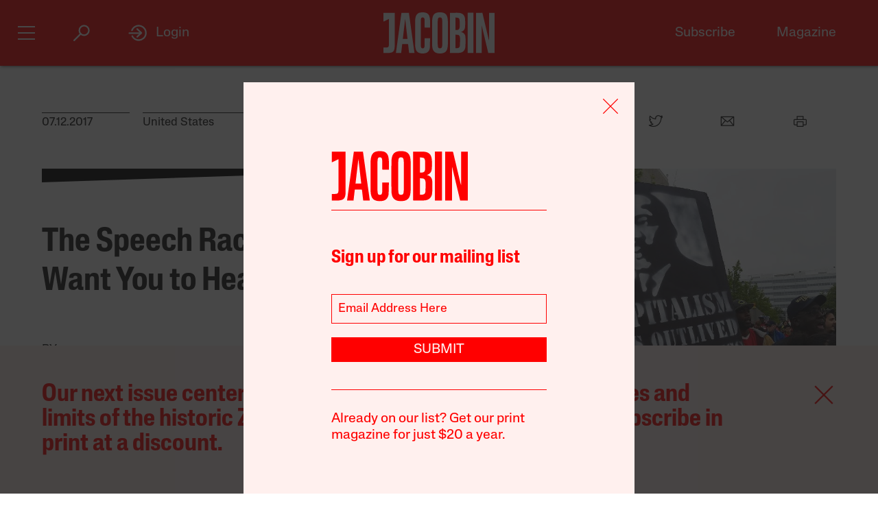

--- FILE ---
content_type: text/html; charset=utf-8
request_url: https://jacobin.com/2017/07/free-speech-fox-news-racism-trump-poor-whites
body_size: 27817
content:
<!DOCTYPE html><html lang="en-US"><head><meta charset="UTF-8" /><title>The Speech Racists Didn’t Want You to Hear</title><meta name="description" content="Fox News tried to intimidate Keeanga-Yamahtta Taylor from speaking. Now we&#39;re printing her words in full." /><meta name="twitter:card" content="summary_large_image" /><meta name="twitter:title" content="The Speech Racists Didn’t Want You to Hear" /><meta name="twitter:description" content="Fox News tried to intimidate Keeanga-Yamahtta Taylor from speaking. Now we&#39;re printing her words in full." /><meta name="twitter:image" content="https://images.jacobinmag.com/2017/07/12113523/kyt.jpg" /><meta property="og:url" content="https://jacobin.com/2017/07/free-speech-fox-news-racism-trump-poor-whites" /><meta property="og:type" content="article" /><meta property="og:title" content="The Speech Racists Didn’t Want You to Hear" /><meta property="og:description" content="Fox News tried to intimidate Keeanga-Yamahtta Taylor from speaking. Now we&#39;re printing her words in full." /><meta property="og:image" content="https://images.jacobinmag.com/2017/07/12113523/kyt.jpg" /><meta name="viewport" content="width=device-width" /><link type="text/css" rel="stylesheet" href="/static/1763402302/css/main.css"></link><script type="text/javascript" src="//geo.cookie-script.com/s/dd3762a1df8013cbdfaf7dc8e7aecf42.js?country=gb&region=eu" charset="UTF-8"></script><script>window.dataLayer = window.dataLayer || [];</script><script>(function(w,d,s,l,i){w[l]=w[l]||[];w[l].push({'gtm.start': new Date().getTime(),event:'gtm.js'});var f=d.getElementsByTagName(s)[0], j=d.createElement(s),dl=l!='dataLayer'?'&l='+l:'';j.async=true;j.src= 'https://www.googletagmanager.com/gtm.js?id='+i+dl;f.parentNode.insertBefore(j,f); })(window,document,'script','dataLayer','GTM-5GCNZ33N');</script><script src="https://www.googletagservices.com/tag/js/gpt.js" async="async"></script><script>var googletag = googletag || {}; googletag.cmd = googletag.cmd || [];</script><script src="https://cdn.fuseplatform.net/publift/tags/2/4027/fuse.js" async></script><link rel="stylesheet" href="https://fonts.googleapis.com/css?family=Space+Mono:400,700&amp;subset=latin-ext" /><link rel="apple-touch-icon" href="/static/apple-touch-icon.png" /><link type="image/png" rel="icon" href="/static/img/logo/logo-favicon.png" /><link type="application/rss+xml" title="Jacobin - Feed" rel="alternate" href="https://jacobin.com/feed/" /></head><body class="si"><header id="site-header" class="si-hr prt-x"><div class="si-hr__container"><div class="si-hr-lo"><a tabindex="1" href="/" class="si-hr-lo__container"><svg xmlns="http://www.w3.org/2000/svg" viewBox="0 0 270.36 100" class="si-hr-lo__image si-hr-lo__image--full"><title>Jacobin Logo</title><path d="m238.94,98.81h-13.55V1.07h3.03c3.61,0,7.21.06,10.8-.04,1.25-.04,1.65.42,1.91,1.54,4.49,19.13,9.01,38.24,13.53,57.36.67,2.84,1.36,5.66,2.32,8.46V1.16h13.38v97.59h-15.34c-5.26-22.16-10.51-44.36-15.78-66.56l-.32.05v66.57h.01Z"></path><path d="m161.69,1.07c3.62,0,6.97-.01,10.31,0,3.85.02,7.71-.18,11.52.15,8.92.77,14.1,5.41,15.03,14.4.67,6.54.53,13.22.11,19.81-.38,5.92-3.36,10.41-9.7,12.2.4.21.59.33.78.39,6.23,1.64,9.54,5.96,9.83,12.11.35,7.86.44,15.78-.18,23.61-.73,9.11-6.45,14.34-15.62,14.86-6.99.4-14.01.21-21.01.31-.86.01-1.1-.35-1.08-1.12.04-1.26,0-2.53,0-3.8V1.07h0Zm13.59,86.09c1.28,0,2.49.06,3.69,0,4.66-.28,6.83-2.1,7.1-6.78.34-5.77.22-11.56.26-17.33,0-.92-.11-1.85-.29-2.75-.54-2.6-1.61-4.93-4.5-5.5-2.02-.4-4.11-.37-6.26-.54v32.92-.02Zm-.04-44.25h2.46c5.38,0,7.37-1.86,7.76-7.21.04-.54.04-1.06.04-1.6,0-3.69.04-7.39,0-11.08-.02-1.6-.06-3.21-.33-4.79-.37-2.2-1.32-4.25-3.62-4.89-1.99-.55-4.14-.55-6.29-.79v30.37h-.01Z"></path><path d="m156.74,50.06c0,9.45.12,18.89-.06,28.33-.07,3.52-.56,7.1-1.44,10.5-1.47,5.65-5.29,9.15-11.07,10.39-4.29.92-8.6.97-12.89.11-7.04-1.39-10.72-6.1-12.03-12.84-.48-2.47-.75-5.02-.76-7.53-.06-19.27-.07-38.56.01-57.83.01-2.99.37-6.04,1.05-8.95,1.72-7.37,6-11.21,13.55-12,3.25-.34,6.65-.33,9.87.16,7.32,1.11,11.48,5.38,12.89,12.94.53,2.76.82,5.6.84,8.41.1,9.45.04,18.88.04,28.33h-.01Zm-24.74-.17c0,9.01-.04,18.01.02,27.02.01,2.18.2,4.39.55,6.53.48,2.82,2.03,3.96,4.89,3.97,2.95,0,4.52-1.15,5.06-3.98.33-1.71.51-3.47.51-5.22.04-18.85.04-37.69,0-56.54,0-1.7-.18-3.41-.49-5.07-.55-3.06-2.04-4.19-5.18-4.17-2.9.02-4.36,1.17-4.84,4.18-.33,2.1-.5,4.25-.51,6.39-.05,8.96-.02,17.92-.02,26.88h.01Z"></path><path d="m43.17,98.81h-12.82c4.5-32.58,8.98-65.08,13.48-97.66h18.1c4.53,32.48,9.07,65.02,13.61,97.64h-13.06c-.28-2.26-.57-4.51-.83-6.76-.53-4.6-1.01-9.19-1.58-13.77-.06-.45-.53-1.22-.81-1.23-4.47-.07-8.93-.05-13.53-.05-.87,7.35-1.71,14.57-2.57,21.84Zm9.86-82.01h-.29c-1.86,15.94-3.72,31.89-5.59,47.93h11.39l-5.5-47.93h-.01Z"></path><path d="m100.33,62.85h12.95c.07.12.16.21.16.28-.16,7.54-.21,15.08-.55,22.61-.13,3.07-1.25,5.99-3.07,8.56-2.04,2.86-4.91,4.4-8.25,5.08-4.19.86-8.41.83-12.61-.07-5.35-1.16-8.86-4.46-10.35-9.62-.87-3.01-1.44-6.21-1.47-9.32-.12-20.25-.15-40.51,0-60.77.02-3.3.71-6.7,1.69-9.85,1.7-5.45,5.71-8.71,11.37-9.37,3.5-.4,7.13-.45,10.6.02,6.58.9,10.5,5.07,11.78,11.98.45,2.43.75,4.91.79,7.38.11,5.68.04,11.38.04,17.21-.45.05-.86.15-1.27.15-3.46,0-6.92-.04-10.38.04-1.15.02-1.5-.33-1.49-1.49.05-5.01.06-10.03,0-15.04-.02-1.65-.17-3.31-.51-4.93-.51-2.4-1.91-3.3-4.47-3.25-2.33.05-3.56.99-3.96,3.45-.33,1.96-.51,3.96-.51,5.95-.04,18.75-.04,37.5,0,56.24,0,2.03.2,4.08.54,6.1.39,2.3,1.52,3.12,3.83,3.21,2.63.11,3.92-.62,4.5-2.96.4-1.64.59-3.36.61-5.05.07-4.91.02-9.84.02-14.75v-1.78h.02Z"></path><path d="m.01,85.6h6.5c5.04,0,6.72-1.67,6.73-6.77.01-11.54,0-23.07,0-34.61v-28.05L0,22.58V1.07h27.39v1.86c0,26.92.02,53.84-.04,80.76,0,2.16-.35,4.36-.84,6.48-.98,4.25-3.8,6.86-7.98,7.81-2.31.53-4.71.78-7.06.87-3.78.13-7.58.04-11.46.04v-13.27h.01Z"></path><path d="m204.89.88h14.04v97.94h-14.04V.88Z"></path></svg><svg viewBox="0 0 80 100" class="si-hr-lo__image si-hr-lo__image--favicon"><title>Jacobin Icon</title><path d="M60.87,67.78V10.39h-15.06l-26.67-.03,.06,23.45,23.08-7.06v38.1c0,7.55-2.59,9.7-9.47,9.7h-13.53v15.9h18.6c15.22,0,23-5.75,23-22.66"></path></svg><svg xmlns="http://www.w3.org/2000/svg" viewBox="0 0 143.54 100.14" class="si-hr-lo__image si-hr-lo__image--av"><title>A/V Icon</title><path d="m1.39,99.57l15.51-37.62m25.3,37.62v-37.62m0,0V.57l-25.3,61.38m25.3,0h-25.3"></path><path d="m92.17.57l-40.8,99"></path><path d="m142.15.57l-40.8,99V.57"></path></svg><h1 class="si-hr-lo__title acc">Jacobin</h1></a></div><ul class="si-hr-lk si-hr-lk--po"><li class="si-hr-lk__item si-hr-lk__item--1"><a href="/subscribe" class="si-hr-lk__link">Subscribe</a></li><li class="si-hr-lk__item si-hr-lk__item--2"><a href="/issue/borders" class="si-hr-lk__link">Magazine</a></li><li class="si-hr-lk__item si-hr-lk__item--3"><a href="/donate" class="si-hr-lk__link">Donate</a></li><li class="si-hr-lk__item si-hr-lk__item--4"><a href="http://catalyst-journal.com/" class="si-hr-lk__link">Catalyst</a></li></ul><ul id="site-header-share" class="si-hr-sm"><li class="si-hr-sm__item"><span tabindex="0" role="link" data-url="https://jacobin.com/2017/07/free-speech-fox-news-racism-trump-poor-whites" data-text="The Speech Racists Didn’t Want You to Hear" data-js="facebook-share" class="si-hr-sm__button" @click.stop="facebook_share"><svg xmlns="http://www.w3.org/2000/svg" viewBox="0 0 100 100" class="si-hr-sm__icon"><title>Facebook Icon</title><path d="M63.9,14.5H36.1A21.85,21.85,0,0,0,14.3,36.3V64A21.85,21.85,0,0,0,36.1,85.8h4.6V60.5H34V49.2h6.7V42.4c0-9.2,3.8-14.7,14.6-14.7h8.9V39H58.6c-4.3,0-4.5,1.6-4.5,4.5v5.6H64.2L63,60.4H54V85.7h9.9A21.85,21.85,0,0,0,85.7,63.9V36.2A21.77,21.77,0,0,0,63.9,14.5Z"></path></svg></span></li><li class="si-hr-sm__item"><span tabindex="0" role="link" data-url="https://jacobin.com/2017/07/free-speech-fox-news-racism-trump-poor-whites" data-text="The Speech Racists Didn’t Want You to Hear" data-js="twitter-share" class="si-hr-sm__button" @click.stop="twitter_share"><svg xmlns="http://www.w3.org/2000/svg" viewBox="0 0 100 100" class="si-hr-sm__icon"><title>Twitter Icon</title><path d="M61.7,19.5a15.9,15.9,0,0,0-10.8,16l.2,2.7-2.8-.3A45.6,45.6,0,0,1,21.9,25l-3.7-3.6-.9,2.7a16,16,0,0,0,3.4,16.4c2.2,2.3,1.7,2.7-2.1,1.3a5.83,5.83,0,0,0-2.6-.6c-.4.4,1,5.4,2,7.4a18,18,0,0,0,7.6,7.1L28.3,57H25.1c-3.1,0-3.2.1-2.9,1.2,1.1,3.6,5.5,7.4,10.4,9.1L36,68.4l-3,1.8a30.84,30.84,0,0,1-14.9,4.1,17.91,17.91,0,0,0-4.6.4c0,.6,6.7,3.7,10.7,4.9a46.91,46.91,0,0,0,36.3-4.1C68,71.1,75.5,62.4,79,54c1.9-4.5,3.8-12.7,3.8-16.6,0-2.5.2-2.9,3.3-5.9A32.19,32.19,0,0,0,90,27.2c.6-1,.5-1-2.3-.1-4.7,1.7-5.4,1.4-3.1-1,1.7-1.8,3.8-5,3.8-5.9,0-.2-.8.1-1.8.6a29.21,29.21,0,0,1-4.9,1.9l-3,.9-2.6-1.9a20.84,20.84,0,0,0-4.7-2.4A18.78,18.78,0,0,0,61.7,19.5Z"></path></svg></span></li><li class="si-hr-sm__item"><span href="mailto:?subject=The Speech Racists Didn’t Want You to Hear&body=https://jacobin.com/2017/07/free-speech-fox-news-racism-trump-poor-whites" class="si-hr-sm__button"><svg xmlns="http://www.w3.org/2000/svg" viewBox="0 0 100 100" class="si-hr-sm__icon"><title>Email Icon</title><polygon points="50 52.9 15.7 24.3 84.3 24.3 50 52.9"></polygon><polygon points="32.7 45.9 10.6 72.6 10.6 27.6 32.7 45.9"></polygon><path d="M37.1,49.6l11,9.2a2.93,2.93,0,0,0,3.8,0l11-9.2L86.2,77.7H13.8Z"></path><polygon points="67.3 45.9 89.4 27.6 89.4 72.6 67.3 45.9"></polygon></svg></span></li><li class="si-hr-sm__item"><span tabindex="0" role="button" class="si-hr-sm__button" @click.stop="toggle('print')"><svg xmlns="http://www.w3.org/2000/svg" viewBox="0 0 100 100" class="si-hr-sm__icon"><title>Print Icon</title><rect y="18.94" x="32.17" width="35.67" height="17.83"></rect><rect y="54.61" x="32.17" width="35.67" height="26.75"></rect><path d="M81.21,41.23H18.79a4.46,4.46,0,0,0-4.46,4.46V68a4.46,4.46,0,0,0,4.46,4.46h8.92V50.15H72.29V72.44h8.92A4.46,4.46,0,0,0,85.67,68V45.69A4.46,4.46,0,0,0,81.21,41.23Z"></path></svg></span></li></ul><h2 class="si-hr-fl"><span onclick="jacobin.default.scrollTo('site-header')" class="si-hr-fl__link">The Speech Racists Didn&#8217;t Want You to Hear</span></h2><ul id="site-nav" class="si-hr-nv"><li class="si-hr-nv__item si-hr-nv__item--menu"><div v-on:keyup-13="toggle('menu')" v-bind:class="is_active('menu', 'on')" tabindex="1" role="button" class="si-hr-nv__toggle si-hr-nv__toggle--menu" @click.stop="toggle('menu')"><span class="si-hr-nv__icon si-hr-nv__icon--menu"></span></div></li><li class="si-hr-nv__item si-hr-nv__item--archive"><div v-on:keyup-13="toggle('archive')" v-bind:class="is_active('archive', 'on')" tabindex="1" role="button" class="si-hr-nv__toggle si-hr-nv__toggle--archive" @click.stop="toggle('archive')"><svg xmlns="http://www.w3.org/2000/svg" viewBox="0 0 40 40" class="si-hr-nv__icon si-hr-nv__icon--archive"><title>Search Icon</title><circle r="9.3" cy="15.21" cx="24.79"></circle><line y2="34.6" y1="21.72" x2="5.4" x1="18.28"></line></svg></div></li><li class="si-hr-nv__item si-hr-nv__item--login"><div v-on:keyup-13="toggle('login')" v-bind:class="is_active('login', 'on') || is_active('forgot', 'on')" target="_self" tabindex="1" role="link" class="si-hr-nv__toggle si-hr-nv__toggle--login" @click.stop="toggle('login')"><svg xmlns="http://www.w3.org/2000/svg" viewBox="0 0 40 40" class="si-hr-nv__icon si-hr-nv__icon--login"><title>Login Icon</title><line y2="20.5" y1="20.5" x2="25" x1="2"></line><polyline points="17.41 12.48 25.36 20 17.41 27.52"></polyline><path d="M7.73,26.24a14,14,0,1,0-.51-11.35"></path></svg><p class="si-hr-nv__label">Login</p></div></li><li id="cart" class="si-hr-nv__item si-hr-nv__item--cart"><cart-header backend-cart-number="0"></cart-header></li></ul></div><div id="site-menu"><transition name="fadein"><div v-if="menu_active" v-cloak class="si-hr-mu"><div class="si-hr-mu__container"><div class="si-hr-mu__side"><a tabindex="1" href="/" class="si-hr-mu__homelink"><svg xmlns="http://www.w3.org/2000/svg" viewBox="0 0 19 81" class="si-hr-mu__logo"><title>J</title><path d="M18.29,69.46V.39h-3.15L.71,.35l.06,23.51,7.57-5.03v47.12c0,3.5-1.24,4.63-4.18,4.63H.77v10.06H6.87c8.25,0,11.42-2.94,11.42-11.19"></path></svg></a></div><div class="si-hr-mu__main"><ul class="si-hr-mu__list"><li class="si-hr-mu__item"><a tabindex="1" href="/subscribe" class="si-hr-mu__link">Subscribe</a></li><li class="si-hr-mu__item"><a tabindex="1" href="/store/issues" class="si-hr-mu__link">Back Issues</a></li><li class="si-hr-mu__item"><a tabindex="1" href="/donate" class="si-hr-mu__link">Donate</a></li><li class="si-hr-mu__item"><a tabindex="1" href="/store" class="si-hr-mu__link">Store</a></li></ul><ul class="si-hr-mu__list"><li class="si-hr-mu__item"><a tabindex="1" id="magazine-link" href="/issue/borders" class="si-hr-mu__link">Magazine</a></li><li class="si-hr-mu__item"><a tabindex="1" href="/blog" class="si-hr-mu__link">Blog</a></li><li class="si-hr-mu__item"><a tabindex="1" href="http://catalyst-journal.com/" class="si-hr-mu__link">Catalyst</a></li></ul><ul class="si-hr-mu__list"><li class="si-hr-mu__item"><a tabindex="1" href="/about" class="si-hr-mu__link">About</a></li><li class="si-hr-mu__item"><a tabindex="1" href="/contact" class="si-hr-mu__link">Contact Us</a></li><li class="si-hr-mu__item"><a tabindex="1" href="/advertise" class="si-hr-mu__link">Advertise</a></li></ul></div></div></div></transition></div><div id="site-archive"><transition name="fadein"><nav v-if="archive_active" v-cloak class="si-ar"><div class="si-ar__container"><form role="search" method="get" class="si-ar__search" action="/search"><input type="text" tabindex="0" role="searchbox" placeholder="Search and hit return" name="query" class="si-ar__field" /><svg xmlns="http://www.w3.org/2000/svg" viewBox="0 0 40 40" class="si-ar__icon"><title>Search Icon</title><circle r="9.3" cy="15.21" cx="24.79"></circle><line y2="34.6" y1="21.72" x2="5.4" x1="18.28"></line></svg></form></div></nav></transition></div><div v-cloak id="site-login" data-nosnippet><form-login bl="si-hr-ln" :show-form="login_active" :redirect="false" :open-athens="true"></form-login></div></header><main class="po"><section id="banner-popup" class="bn-pu prt-x"><div class="bn-pu__container"><div class="bn-pu__main"><p><a href="https://jacobin.com/subscribe/?code=REDCITIES">Our next issue centers on municipal socialism and the promises and limits of the historic Zohran Mamdani victory. Click here to subscribe in print at a discount.</a></p>
</div><div role="button" id="close-banner" class="bn-pu__exit"><svg xmlns="http://www.w3.org/2000/svg" viewBox="0 0 50 50" class="bn-pu__icon"><title>Remove Icon</title><line y2="42.83" y1="7.17" x2="42.83" x1="7.17"></line><line y2="42.83" y1="7.17" x2="7.17" x1="42.83"></line></svg></div></div></section><script>var close = document.getElementById("close-banner"); var banner = document.getElementById("banner-popup");  close.addEventListener("click", () => { banner.classList.add("bn-pu--closed"); });</script><article class="po__article"><header class="po-hr prt-y"><footer class="po-hr-fl prt-x"><div class="po-hr-fl__meta"><time class="po-hr-fl__date">07.12.2017</time><ul class="po-hr-fl__taxonomies po-hr-fl__taxonomies--location"><li class="po-hr-fl__taxonomy"><a href="/location/united-states">United States</a></li></ul><ul class="po-hr-fl__taxonomies po-hr-fl__taxonomies--category"><li class="po-hr-fl__taxonomy"><a href="/category/race">Race</a></li><li class="po-hr-fl__taxonomy"><a href="/category/conservatism">Conservatism</a></li></ul></div><ul id="post-header-share" class="po-hr-fl__sharing sm"><li class="po-hr-fl__item sm__item"><a tabindex="0" role="button" data-url="https://jacobin.com/2017/07/free-speech-fox-news-racism-trump-poor-whites" data-text="The Speech Racists Didn’t Want You to Hear" data-js="facebook-share" class="po-hr-fl__button sm__button" @click.stop="facebook_share"><svg xmlns="http://www.w3.org/2000/svg" viewBox="0 0 100 100" class="po-hr-fl__icon"><title>Facebook Icon</title><path d="M63.7,87.5H36.3A23.75,23.75,0,0,1,12.6,63.8V36.4A23.75,23.75,0,0,1,36.3,12.7H63.6A23.75,23.75,0,0,1,87.3,36.4V63.7A23.69,23.69,0,0,1,63.7,87.5Z"></path><path d="M40.2,87.5V61h-7V49.2h7V42c0-9.7,4-15.4,15.3-15.4h9.4V38.4H59c-4.5,0-4.7,1.6-4.7,4.7V49H64.9L63.6,60.8H54.2V87.4l-14,.1Z"></path></svg></a></li><li class="po-hr-fl__item sm__item"><a tabindex="0" role="button" data-url="https://jacobin.com/2017/07/free-speech-fox-news-racism-trump-poor-whites" data-text="The Speech Racists Didn’t Want You to Hear" data-js="twitter-share" class="po-hr-fl__button sm__button" @click.stop="twitter_share"><svg xmlns="http://www.w3.org/2000/svg" viewBox="0 0 100 100" class="po-hr-fl__icon"><title>Twitter Icon</title><path d="M61.7,19.5a15.9,15.9,0,0,0-10.8,16l.2,2.7-2.8-.3A45.6,45.6,0,0,1,21.9,25l-3.7-3.6-.9,2.7a16,16,0,0,0,3.4,16.4c2.2,2.3,1.7,2.7-2.1,1.3a5.83,5.83,0,0,0-2.6-.6c-.4.4,1,5.4,2,7.4a18,18,0,0,0,7.6,7.1L28.3,57H25.1c-3.1,0-3.2.1-2.9,1.2,1.1,3.6,5.5,7.4,10.4,9.1L36,68.4l-3,1.8a30.84,30.84,0,0,1-14.9,4.1,17.91,17.91,0,0,0-4.6.4c0,.6,6.7,3.7,10.7,4.9a46.91,46.91,0,0,0,36.3-4.1C68,71.1,75.5,62.4,79,54c1.9-4.5,3.8-12.7,3.8-16.6,0-2.5.2-2.9,3.3-5.9A32.19,32.19,0,0,0,90,27.2c.6-1,.5-1-2.3-.1-4.7,1.7-5.4,1.4-3.1-1,1.7-1.8,3.8-5,3.8-5.9,0-.2-.8.1-1.8.6a29.21,29.21,0,0,1-4.9,1.9l-3,.9-2.6-1.9a20.84,20.84,0,0,0-4.7-2.4A18.78,18.78,0,0,0,61.7,19.5Z"></path></svg></a></li><li class="po-hr-fl__item sm__item"><a href="/cdn-cgi/l/email-protection#[base64]" class="po-hr-fl__button sm__button"><svg xmlns="http://www.w3.org/2000/svg" viewBox="0 0 100 100" class="po-hr-fl__icon"><title>Email Icon</title><rect y="25.5" x="13.5" width="73" height="51"></rect><polyline points="13.5 25.5 50 55.8 86.5 25.5"></polyline><line y2="46.3" y1="76.5" x2="38.6" x1="13.5"></line><line y2="46.3" y1="76.5" x2="61.4" x1="86.5"></line></svg></a></li><li class="po-hr-fl__item"><a tabindex="0" role="button" class="po-hr-fl__button" @click.stop="toggle('print')"><svg xmlns="http://www.w3.org/2000/svg" viewBox="0 0 100 100" class="po-hr-fl__icon"><title>Print Icon</title><polyline points="32.2 41.2 32.2 23.4 67.8 23.4 67.8 41.2"></polyline><rect y="54.6" x="32.2" width="35.7" height="26.8"></rect><path d="M67.8,72.4H81.2A4.53,4.53,0,0,0,85.7,68V45.7a4.48,4.48,0,0,0-4.5-4.5H18.8a4.48,4.48,0,0,0-4.5,4.5V68a4.48,4.48,0,0,0,4.5,4.5H32.2"></path></svg></a></li></ul></footer><section class="po-hr-cn prt-y"><h1 class="po-hr-cn__title">The Speech Racists Didn&#8217;t Want You to Hear</h1><div class="po-hr-cn__contributors"><dl class="po-hr-cn__authors"><dt class="po-hr-cn__byline">By</dt><dd class="po-hr-cn__author"><a href="/author/keeanga-yamahtta-taylor" class="po-hr-cn__author-link">Keeanga-Yamahtta Taylor</a></dd></dl></div><p class="po-hr-cn__dek">Fox News tried to intimidate Keeanga-Yamahtta Taylor from speaking. Now we're printing her words in full.</p></section><figure class="po-hr-im po-hr-im--landscape prt-x"><div class="po-hr-im__frame po-hr-im__frame--landscape"><img width="832" src="https://images.jacobinmag.com/2017/07/12113523/kyt.jpg" height="492" class="po-hr-im__image po-hr-im__image--landscape" alt /></div><figcaption class="po-hr-im__caption po-hr-im__caption--landscape"><p class="po-hr-im__description">Earchiel Lee Johnson / People's World</p></figcaption></figure></header><div class="po__main prt-y"><aside class="po-sr-sb po-sr--b prt-x"><div class="po-sr-sb__container"><p><i>Jacobin</i>&#8216;s fall issue, “Borders,&#8221; is out now. <a href="https://jacobin.com/subscribe/?code=BORDERS">Follow this link to get a discounted subscription to our beautiful print quarterly.</a></p>
<div></div></div></aside><aside class="po-sr-ed po-sr--c po-sr-ed--c prt-x"> <div class="po-sr-ed__container"><svg xmlns="http://www.w3.org/2000/svg" viewBox="0 0 32 32" preserveAspectRatio="none" class="po-sr-ed__rule"><polygon points="32 8 0 32 0 0 32 0 32 8"></polygon></svg><article class="po-sr-ed__article"><div class="po-sr-ed__content"><h1 class="po-sr-ed__title"><a href="/2025/09/deportation-as-class-strategy" class="po-sr-ed__link">Deportation as Class Strategy</a></h1><div class="po-sr-ed__authors"><a href="/author/oliver-eagleton" class="po-sr-ed__author">Oliver Eagleton</a></div></div></article><article class="po-sr-ed__article"><div class="po-sr-ed__content"><h1 class="po-sr-ed__title"><a href="/2025/09/citizenship-by-algorithm" class="po-sr-ed__link">Citizenship by Algorithm</a></h1><div class="po-sr-ed__authors"><a href="/author/nika-soon-shiong" class="po-sr-ed__author">Nika Soon-Shiong</a></div></div></article><article class="po-sr-ed__article"><div class="po-sr-ed__content"><h1 class="po-sr-ed__title"><a href="/2025/10/the-borderland-where-fascism-learned-to-rule" class="po-sr-ed__link">The Borderland Where Fascism Learned to Rule</a></h1><div class="po-sr-ed__authors"><a href="/author/david-broder" class="po-sr-ed__author">David Broder</a></div></div></article><article class="po-sr-ed__article"><div class="po-sr-ed__content"><h1 class="po-sr-ed__title"><a href="/2025/09/from-scapegoats-to-citizens" class="po-sr-ed__link">From Scapegoats to Citizens</a></h1><div class="po-sr-ed__authors"><a href="/author/suzy-lee" class="po-sr-ed__author">Suzy Lee</a></div></div></article></div></aside><div id="post-content" class="po-cn wp po-wp"><section id="ch-0" class="po-cn__intro po-wp__intro"><p>After her commencement address at Hampshire College, author and Princeton University professor Keeanga-Yamahtta Taylor endured a campaign of intimidation and abuse when alt-right media websites, followed by Fox News, smeared the views she expressed. After receiving threats of violence through the Internet and in person, Taylor decided to cancel a speech for Town Hall Seattle, scheduled for early June, on racism in the Trump era in early June. “The cancellation of my speaking events is a concession to the violent intimidation that was, in my opinion, provoked by Fox News,” Taylor wrote in a statement. “But I am releasing this statement to say that I will not be silent.”</p>
<p>On July 6, in defiance of the racist harassment, Taylor gave the speech she couldn’t in Seattle — at the Socialism 2017 conference in Chicago. Here we are printing the text of that speech as a co-publication of Socialist Worker, <em>Jacobin,</em> and the <a href="http://isreview.org"><em>International Socialist Review</em></a>, three co-sponsors of the conference. Taylor has been a contributor to these publications among many others, and is the author of <a href="https://www.haymarketbooks.org/books/778-from-blacklivesmatter-to-black-liberation"><em>From #BlackLivesMatter to Black Liberation</em></a>.</p>
</section><section id="ch-1" class="po-cn__section po-wp__section"><hr class="po-cn__rule po-wp__rule" /><blockquote><p>Obviously, they don’t mind illegals coming in. They don’t mind drugs pouring in. They don’t mind, excuse me, MS-13 coming in. We’re getting them all out of here . . . Members of Congress who will be voting on border security have a simple choice: They can either vote to help drug cartels and criminal aliens trying to enter the United States, like, frankly, the Democrats are doing. Or they can vote to help American citizens and American families be safe. That’s the choice. Who do you want to represent you? We’re finding the illegal immigrant drug dealers, gang members and killers, and removing them from our country. And once they are gone, folks — you see what we’re doing — they will not let them back in. They’re not coming back.</p></blockquote>
<p>— Donald Trump, Harrisburg, Pennsylvania, April 29, 2017</p>
<blockquote><p>The free world…all of Christendom . . . is at war with Islamic horror. Not a single radicalized Islamic suspect should be granted any measure of quarter. Their intended entry to the American homeland should be summarily denied. Every conceivable measure should be engaged to hunt them down. Hunt them, identify them, and kill them. Kill them all. For the sake of all that is good and righteous. Kill them all.</p></blockquote>
<p>— US Rep. Clay Higgins, Louisiana Republican, June 5, 2017</p>
<blockquote><p>You cannot rebuild your civilization with somebody else&#8217;s babies. You&#8217;ve got to keep your birth rate up, and you need to teach your children your values.</p></blockquote>
<p>— US Rep. Steve King, Iowa Republican, March 13, 2017</p>
<p>The fantasy-fueled discussion that the election of Barack Obama in 2008 ushered the United States into a post-racial period has come to a stark and dramatic end. Far from post-racial, what we are seeing at the highest ranks of government is open fawning toward white supremacist and white nationalist ideas and politics.</p>
<p>The Ku Klux Klan and David Duke endorsed Donald Trump. His candidacy was met with enthusiasm from white supremacists, neo-Nazis and other organized racist hate groups. Steve Bannon, a self-described architect of the so-called “alt-right,” is Trump’s chief strategist and has an office in the White House. It is not hyperbole to say that white supremacy is resting at the heart of American politics.</p>
<p>And it is a deadly serious matter. It can be measured by the weight of the bodies of those, known and unknown, who have paid the price for the normalization and sanctification of racism, bigotry, and hatred in this country.</p>
<p>Ricky John Best. Taliesin Myrddin Namkai Meche. Richard W. Collins III. Nabra Hassanen. Srinivas Kuchibhotla.</p>
<p>Since the election of Donald Trump, people who may have been considered the racist fringe have been emboldened and activated to engage in intimidation, violence, and even murder. From Washington, DC, to Portland, Oregon, from the East Coast to the West, racist violence has been documented.</p>
<p>In the ten days after Trump was elected, there were nine hundred reported incidents of hate crimes. According to the Southern Poverty Law Center, in 40 percent of those cases, Trump’s name was used when victims were attacked.</p>
<p>Between January and March of this year, the Council on American Islamic Relations received 1,597 complaints. Of the verified reports, nearly half involved abuse by representatives of federal agencies. Immigration and Customs Enforcement (ICE) and Department of Homeland Security officers were implicated in 23 percent of those complaints.</p>
<p>Campuses of all varieties have been targeted for racist hate speech. Between November and the end April, there were racist incidents at 284 primary and secondary schools and 330 incidents on college campuses. These numbers did not include a flurry of neo-Nazi and other racist posters that went up in the weeks after the election and then during Black History Month in February.</p>
<p>The right views college campuses as sites of political struggle. At its national meeting in April, the National Rifle Association’s vice president, Wayne LaPierre, said, “It’s up to us to speak up against the three most dangerous voices in America: academic elites, political elites, and media elites. These are America’s greatest domestic threats.”</p>
<p>Its no coincidence, then, that college campuses and universities are under attack by groups like the NRA and right-wing media sites that publicize and more fully articulate their agenda. Part of the attack includes trolling students and faculty members — parsing closely every word they write or say and then deliberately twisting and distorting those views to egg on and fuel their readerships and viewerships. In effect, right-wing media, in particular, organize racist and sexist cyber-mob attacks not just on faculty members of color, but they specifically target any faculty who speak out against racism.</p>
<p>Campuses have become easy targets for manipulative campaigns aimed at scaring administrators into admonishing, but more importantly disciplining, or if possible firing radical and left-wing faculty. When administrators act in this way, it is an act of surrender that will not bring quiet, but feeds the mob and invites a continuation of these orchestrated attacks.</p>
<p><em>And it is orchestrated</em>. Fox News published a story — based on a story originally published by Campus Reform — about my commencement address at Hampshire College. In my opinion, both news organizations published the story with the intention of activating a racist mob made up of its readers and viewers. Fox ran various news stories about my nineteen-minute speech four days in a row over a holiday weekend.</p>
<p>As a result, I received fifty-four e-mails in a span of five days. Here is some of the content of those e-mails:</p>
<blockquote><p>&#8220;would not piss in your mouth if you were dying of thirst, lib bitch FUCK YOU, FUCK LIBS”</p>
<p>“I read about your nasty tirade against the president.. Have you ever, just for a moment, considered counseling, a good shrink, or if all else fails, a .44 round to the brain?”</p>
<p>“If Trump is what you say, you are a dirty ass coon dyke cunt. Jus sayin&#8230;Cunt..”</p>
<p>“Keeanga-Yamahtta Taylor is a stupid FUCKING NIGGER!!! Burn in HELL Nigger!!”</p>
<p>“Saw your tirade bout Mr. TRUMP&#8230;u like your isms, &#8220;race ism, corp ism,&#8221; and so on. Be clear, what you preach is 105 percent NIGGER ISM&#8230;fuck you and your hate speech!”</p>
<p>“Hey nigger keep you keep talking down on the President of the United States we will try you in federal court for hate crimes and have you lynched”</p></blockquote>
<p>For the right wing, it’s not just the thrill of victory in humiliating weak administrators, but there is the agenda of isolating, intimidating and ultimately silencing radical faculty, staff, and students. The university is one of the few places in this country where, if you are a faculty member, you can freely express your politics and radical ideas.</p>
<p>The Right seeks to kill that atmosphere while simultaneously benefitting from it. If nothing else, the right wing recognizes that part of the political struggle is the battle over ideas. That is why alt-right, neo-Nazi Richard Spencer was on a campus speaking tour in the spring that will resume in the fall.</p>
<p>The Right doesn’t want to just have fistfights over its presence on campus, though they love the free attention that comes with it — but they actually do want to speak on campus. They believe that their ideas can get a hearing. And make no mistake about it, they can get a hearing on campus and off campus.</p>
<p>But the onslaught of racism and repression are not just about hate speech, about the racist cyber mob or nasty fliers placed on campuses. It has real implications when those sentiments are reflected in the government itself. It leads to violent attacks. It has led to murder.</p>
<p>And it has to be organized against in numbers that demonstrate that they are a minority and our side — the side against racism, murder, and the terrorism of the right wing in this country — is the majority. They are confident right now because our side has yet to mobilize in a way that reflects that we are the majority.</p>
<p>But the violence of the Right is obviously not the only problem. The most profound and dangerous aspects of the Trump agenda can be found in the growing list of policy initiatives to remove regulatory protections while emboldening agents of the state to act against oppressed and exploited individuals across this country.</p>
<p>In other words, the actions of the racist fringe have been amplified in the policies of the Trump administration. Consider as a single example the case of Jean Carlos Jiménez-Joseph.</p>
<p>Jiménez-Joseph, a twenty-seven-year old black Panamanian immigrant, was taken into custody by ICE in March. He was placed in solitary confinement for nineteen days after he hopped from a second-floor landing to a first-floor landing, instead of using the stairs, breaking the detention facility’s rules.</p>
<p>After spending nineteen days in solitary confinement, he hung himself. When officials in the private detention center where he was held found him, an ambulance was called, and he was driven to a hospital thirty-five miles away, where he was pronounced.</p>
<p>In the first one hundred days of the Trump administration, ICE has arrested more than forty-one thousand people — a 37 percent increase over the same time period last year. ICE agents are arresting, on average, four hundred immigrants a day. Some eleven thousand of those immigrants had no criminal record at all.</p>
<p>The Muslim travel ban, in combination with a policy of endless war across the Middle East, underpins an unrelenting campaign against Muslims led by the Trump administration.</p>
<p>The group of people who may ultimately absorb the brunt of Trump’s policy changes are African American. Black people suffer from disproportionate poverty and certainly from racism in this country. As a result, African Americans have historically called upon the federal state to intervene to defend against racial discrimination that runs rampant in the private sector.</p>
<p>Because black people have been poorer because of discrimination, we have relied on the federal state to improve conditions through vigorous defense of existing civil rights legislation as protection against discrimination, while also pursuing affirmative policies aimed at lifting and improving the material conditions of black citizens.</p>
<p>The efforts to dismantle the “administrative state,” as Steve Bannon puts its, will have a devastating impact on those who need those protections. This is clear in the Department of Education, where officials seem to be avoiding even platitudes professing a commitment to racial equality in education.</p>
<p>It certainly applies to the misnamed Department of Justice, where the administration is calling for an official return to the kinds of law-and-order policies that created the conditions of “mass incarceration” by rationalizing racial profiling as a crime-fighting tool and signaling to police departments across the country that there will be no pretense of reform or oversight — and that they are empowered to harass, arrest, beat, detain, and even kill whomever they choose.</p>
<p>These moves are known and understood by many, but the rollback of Environmental Protection Agency (EPA) protections is just as dangerous.</p>
<p>Black and Latino communities live in closer proximity to toxins, whether in the form of poor air quality, abandoned industrial sites, active industrial sites, highways or railroads, and more. As a result, nearly half of Latinos live in counties that do not meet EPA air quality standards, for example.</p>
<p>The Flint water crisis has tellingly demonstrated the intersection of racial discrimination and environmental degradation. It is not only evident in the fact that city officials allowed Flint’s water supply to have dangerous levels of lead, while doing nothing to clean it up.</p>
<p>But when a city employee in Flint was asked about the water crisis, he said, “Flint has the same problems as Detroit — fucking niggers don&#8217;t pay their bills, believe me, I deal with them.” This wasn’t a public official, but given the fact that Flint’s water is still polluted today, it would not be difficult to envision a public official saying the same thing.</p>
<p>These are the three components of Trump’s racial regime: anti-immigrant hysteria, Islamophobia, and anti-black racism.</p>
<p>But racism in America is never just about racism for racism’s sake. It is always in the service of a larger agenda.</p>
<p>In the case of Trump it is obvious. It is no coincidence that the racism animating much of Trump’s politics accompanies a harsh and draconian economic agenda intended to gut the living standards of the entire working class.</p>
<p>In other words, Trump and the Republican Party explain the inequality experienced by workers — white workers in particular — as the fault of Mexican immigrants who steal jobs; or the fault of black criminals who make us unsafe; or the fault of Muslim terrorists who make us spend billions on defense. And meanwhile, they pursue policies intended to destroy the living standards of those same workers.</p>
<p>The ruling elite doubled down on the idea that the least powerful among us is responsible for the hardship experienced by millions in this country — while the rich white millionaires and billionaires at the helm of the government are innocent bystanders.</p>
<p>During the campaign, this was not just an appeal to white workers — Trump used scapegoating to appeal to black workers as well. Donald Trump’s campaign drafted a “New Deal” for black America, which included a ten-point plan. Number seven of that plan was a crackdown on “illegal immigration.” Trump’s campaign website explained:</p>
<blockquote><p>No group has been more economically harmed by decades of illegal immigration than low-income African American workers …We will suspend reckless refugee admissions from terror-prone regions that cost taxpayers hundreds of billions of dollars. We will use a portion of the money saved by enforcing our laws and suspending refugees to reinvested in our inner cities.</p></blockquote>
<p>Scapegoating and lies: the essential ingredients of the Trump candidacy and now the Trump presidency.</p>
<p>But here is where the cynicism of both liberals and the right converge. Both think very little of ordinary people — the much-maligned working class.</p>
<p>On the Right, they believe that a steady diet of racism and war is enough to satisfy the appetite of working-class white people. This is what Kellyanne Conway meant when she got into a post-election argument with Clinton surrogates and sneered, “Do you think you could have just had a decent message for white, working-class voters?” It is also what Donald Trump meant when he bragged that he could shoot someone on Fifth Avenue in New York and not lose any support.</p>
<p>Among liberals is a similar attitude, in which ordinary white workers are boorish Neanderthals who eat and drink racism, bathe in their privilege, and are an unchanging ignorant bulwark against any and all progress in the United States.</p>
<p>Of course, what has been lost in this stultifying picture of race, class, and consciousness is that the bulk of Trump’s support did not come white working-class people. According to the most recent reports, only a third of Trump voters made less than the national median income of $50,000. Another third made between $50,000 and $100,000, and another third made over $100,000. According to one study, Trump received one in four votes from whites without a college degree making under $50,000 a year.</p>
<p>The two main things that stand out about the election are: one, Trump lost the election by more than three million votes. And two, tens of millions of people did not vote. There are 238 million eligible voters in the United States, and slightly more than half of them voted. That means that more than 120 million people did not vote.</p>
<p>Of course, we know that the Republican Party continues to try and find ways to strip black voters of their right to vote, but there is an even bigger reason for such a dramatically low turnout. Neither party offers a serious attempt to grapple with the vicious inequality that exists in this country. They used to say, “There is no alternative” to the status quo and to inequality. Now we can look at them and say, “They have no solutions.”</p>
<p>Those people who continue to insist that we give our support to the Democratic Party while getting nothing in return have lost touch with reality. The reason that 120 million people did not vote in last year’s election is quite simple: tens of millions of ordinary people do not believe it is capable of delivering the changes that are necessary to make their lives better. You cannot run a candidate who is a millionaire and who collects speaking fees from the most powerful banks in the country on Monday and then turn around and insist she’s for ordinary and working-class people on Tuesday.</p>
<p>Barack Obama promised to change Washington. He promised hope and tens of millions of people believed him. And then we experienced eight years of the status quo, and in some cases, worse than that.</p>
<p>Angrily repeating that Trump is worse — and he undoubtedly is in every way — won’t change the fact that people want something to vote <em>for</em> — and simply saying that they are not Trump or the Republicans is not enough. What are you for?</p>
<p>Instead of grappling with this issue, the Democratic Party stays transfixed on Russia. The mass media is obsessed with finding the smoking gun that finally connects Trump to some Russia scandal.</p>
<p>Meanwhile, they ignore the ongoing assault on working-class life and living standards in this country. They turn the hardships and anxieties of white working-class people into a caricature to explain their supposedly unquestioned support of Trump, while simultaneously ignoring the hardships and anxieties of black working-class life altogether.</p>
<p>How else do we make sense of the utterly vapid commentary from the Trump administration in response to the crisis of guns and violence in black communities across Chicago?</p>
<p>Sarah Huckabee Sanders, the spokesperson for Trump — if you can imagine a worst lot in life — said last week that shootings in Chicago were an issue of morality. It was as callous as it is ignorant. But it is also the exact same thing the Rahm Emanuel and Barack Obama have said for years, whether it was Obama complaining about the absence of role models in black working-class neighborhoods or Emanuel blaming black parents.</p>
<p>What none of these elected officials will do is tell the truth: that poor and working-class African Americans in Chicago have been abused and abandoned. Through a combination of public policy and the private actions of banks, real estate brokers and universities on both ends of this city, residential segregation has been entrenched and enforced for almost one hundred years.</p>
<p>Segregation has created substandard and inferior housing. It has cut black people off from the best jobs. It has strangled public schools, public hospitals, libraries, parks, and clinics of desperately needed resources. It has isolated and demoralized young and old. Fifty percent of young black men in Chicago aged twenty to twenty-four are not in school nor are they employed — 35 percent of black women in the same age group are also unemployed and out of school.</p>
<p>These are structural and institutional problems created by an absence of human and material resources. And this is the exact reason why the political and economic establishments cling to their explanations that blame and punish. What would it mean to tell the truth about the real reasons behind the social crisis in Chicago and in every city around this country?</p>
<p>It would mean two things. It would explode the myths that capitalism and its free market can actually end poverty and suffering through privatized provision. And second, it would require that they do something about these material conditions, rather than ignore them. Put simply, structural problems demand structural answers. Instead, in Chicago and across the country, human need is met with cruel shouts of “personal responsibility” and policing, policing, and more policing.</p>
<p>Of course, we will see the full-throated revival of rhetoric like “culture of poverty” because it has always been a way of blaming the victims of free-market capitalism, instead of looking at a system that has produced poverty, misery, and human suffering on scales that seem unimaginable in a world as rich as this one. How do they get away with it? They blame the victims for their hardship, and they get everyone to believe it.</p>
<p>And it is not only black and brown people who experience this. As more ordinary white people become visible markers of the failure of capitalism, conservatives increasingly blame white poverty and social crisis — most notably drug addiction — on a morality crisis.</p>
<p>In Charles Murray’s book <em>Coming Apart: The State of White America</em>, he blames declines in white working-class living standards on high divorce rates, out-of-wedlock births, dwindling church attendance, and men who can’t hold jobs. Murray, of course, became infamous by insisting that disproportionate rates of poverty in black working class communities were because of biological differences between blacks and whites. He rehashes these ideas to analyze white poverty and also concludes that low IQ and biology are factors — but instead of between blacks and whites, the biological differences are between rich and poor white people.</p>
<p>The much lauded but underwhelming <em>Hillbilly Elegy</em> also argues that white Appalachian poverty is driven by poor choices behavior and morality, and not material deprivation. But perhaps the most succinct contempt for poor and working-class white people came from an article published in <em>National Review</em>:</p>
<blockquote><p>If you spend time in hardscrabble, white upstate New York, or eastern Kentucky, or my own native West Texas, and you take an honest look at the welfare dependency, the drug and alcohol addiction, the family anarchy — which is to say, the whelping of human children with all the respect and wisdom of a stray dog — you will come to an awful realization. It wasn’t Beijing. It wasn’t even Washington, as bad as Washington can be … Nothing happened to them. There wasn’t some awful disaster. There wasn’t a war or a famine or a plague or a foreign occupation. Even the economic changes of the past few decades do very little to explain the dysfunction and negligence — and the incomprehensible malice — of poor white America.</p>
<p>The truth about these dysfunctional, downscale communities is that they deserve to die. Economically, they are negative assets. Morally, they are indefensible. The white American underclass is in thrall to a vicious, selfish culture whose main products are misery and used heroin needles. Donald Trump’s speeches make them feel good. So does OxyContin.</p></blockquote>
<p>Of course, liberals don’t provide a credible alternative to this uniquely American cruelty when they parrot the same contempt by reducing the experiences of ordinary white people to “privilege” in ways that do not resemble and certainly do not make sense of the actual experiences of working-class white people.</p>
<p>There are twenty million poor white people in this country. The imprisonment of white women is “surging,” according to recent reports, because of growing alcohol abuse and drug addiction.</p>
<p>Life in poor and working-class white enclaves is increasingly defined by economic insecurity, alcoholism, and opioid addiction. And while it is important to point out how elected officials are very willing to paint a sympathetic picture of opioid addiction as a health care issue and not a criminal issue, as they did with the crack phenomenon in the 1980s and 1990s — because opioids affect white people and crack was centered in Black neighborhoods — I would caution against believing all of that rhetoric that opioid addicts are getting loving care from the government.</p>
<p>For example, in Middletown, Ohio, a town of fifty thousand people that is 87 percent white and where 532 people died of opioid overdose last year, a member of the city council has proposed that drug addicts get two opportunities for medical treatment in the event of an overdose — but if there is a third call for an ambulance or medical treatment because of overdose, there should be no response. The councilman says the drug is too expensive at thirty-six dollars a dose.</p>
<p>This is not white privilege. This is capitalism in its most savage form.</p>
<p>The point of this is not to deny that racism exists among working-class and poor white people. It obviously does. Not all working-class white people voted for Trump but millions did.</p>
<p>So the point is to not deny the reality of the depths of racism in our society — it is to understand <em>why</em> it exists and the conditions under which it can be challenged and changed. Of course, it is easy to uniformly dismiss ordinary white workers as hopeless racists, but in doing so, we uniformly give up on the chance or potential to build a genuine mass movement that can fundamentally change this country.</p>
<p>In a country where public officials readily serve up racist explanations for social and economic inequality, it should not be surprising when those ideas take hold. Of course, not everyone readily accepts racism to explain their life circumstances — most people just blame themselves and the people they know in their families or neighborhoods for their troubles.</p>
<p>But there is a difference between people’s perception of reality and reality itself. Even when ordinary white people buy into the idea that the stagnation in their standard of living is because of the presence of immigrants or because the presidency of Barack Obama improved the standard of living of blacks at their expense, that doesn’t actually make it true.</p>
<p>But it takes more than an assertion or argument to convince people that their perceptions are not reality. So when well-meaning people suggest that the way white radicals can fight racism is to talk to their racist uncle or father-in-law at Thanksgiving, it is both a sign of the low expectations of the antiracist movement, but it also reveals the extent to which people accept that racism is just bad ideas that someone can be talked into or out of.</p>
<p>Of course, political argument is crucial, but it actually matters what you are saying. It takes radical politics and struggle to uncover the true nature of any society, but especially one like ours, where the political establishment regularly uses rhetoric, lies, and distortions to cloud the truth.</p>
<p>For example, the social eruption of Occupy Wall Street helped to lay bare how the wealthy live at the expense of everyone else, with the simple yet extraordinarily clarifying idea of the 1 percent versus the 99 percent.</p>
<p>The Black Lives Matter movement helped to expose the systemic and routine ways that police abuse and violence shape the social reality in Black communities. Despite the efforts of the Trump administration and the misnamed Department of Justice, led by Attorney General Jefferson Beauregard Sessions, to return to an era of mass incarceration of African Americans, millions of people, including white people, have had their consciousness change about the police.</p>
<p>Ten years ago, the immigrant rights movement brought millions of undocumented immigrants onto the streets and challenged the right wing’s efforts to criminalize their existence. Their struggle gave us the slogans “No human is illegal” and “Undocumented and unafraid.”</p>
<p>The Dakota Access Pipeline struggle made the powerful connection between land rights of the indigenous and the need for and access to clean, unadulterated water. It also demonstrated what it means to struggle, and how struggle can transform an impossible situation into a winnable one.</p>
<p>Of course, none of these examples has been enough to completely transform the circumstances or conditions they have exposed. And how could they? Racism is the lifeblood of American capitalism. We cannot end racism and the inequality it produces within capitalism. It means that even when we move forward, the political and economic establishment responds quickly with their best effort to return life to the way it was.</p>
<p>We don’t necessarily forget our victories or forward movement right away, but unless there is an active effort to assess those victories, draw lessons from them, and quickly transform those lessons into new strategies and tactics for moving forward, it is all too easy to regress.</p>
<p>No movement is guaranteed success simply by existing. We will not win just because we believe that our side is right. We have to know what it is we are fighting for, and we have to openly debate and strategize our way forward. And most of all, we have to be involved in protests and demonstrations and building social movements to win concessions from the political and economic establishment.</p>
<p>This is all true, but at some point in the feverish effort to build the next movement, and then the next movement, and the next and the next — we must ask: What is wrong with a society, an economic and political system, that will make you beg, fight and struggle for the basic rights of existence?</p>
<p>Why do we have to struggle for affordable housing when everyone knows that the human species cannot live without proper shelter? Why is housing not a right?</p>
<p>Why do we have to struggle for health care when everyone knows that the human species cannot continue without proper medical care? Why is health care not a right?</p>
<p>Why do we have to struggle for a living wage just so we can afford the ever-growing cost of food when everyone knows that our species cannot live without food?</p>
<p>Why do we have to struggle against corporate America’s insistence on polluting the air we breath, the water we drink, and the food we eat?</p>
<p>The list could go on, but the answer is simple: Capitalism is killing our planet; it is destroying our future; it is destroying the lives of millions of people in this country and on this planet today.</p>
<p>These are crises that no political party in the United States can solve. They are the permanent problems of the market: misery means profit; hunger means profit; disease means profit; prisons mean profit; racism means profit.</p>
<p>What does any of this have to do with the struggle against racism? Everything. Racism is the central divide between ordinary people in this country, and without a struggle against it, it will be impossible to organize any coherent movement for anything. What I’m suggesting is not organizing on a false basis of unity for unity’s sake, but unity on the basis of solidarity and the understanding that an injury to one is an injury to all.</p>
<p>It is no mystery why socialism is no longer a dirty word in the United States. It is no mystery why thirteen million people voted for an open socialist — Bernie Sanders — in this country. Not only is this an indictment of capitalism’s failures, but it is also an expressed desire for a better way. We want real democracy, where the people who create the wealth in this society are entitled to have a say in how it is distributed. We want real freedom — freedom from racism, imprisonment, borders, detention, and second-class personhood.</p>
<p>This is not the first time in history that socialist ideas were dominant, and where ordinary people demanded a social prioritizing of human needs and not corporate profits. This year marks the hundredth anniversary of the Russian Revolution, where for the first time in human history, the poor and the peasantry, led by the Russian working class, organized a revolution against capitalism and built a different kind of society.</p>
<p>The revolution was hailed by the working class around the world, which saw ordinary people like themselves take their country out of World War I and take democratic control of the direction of society. In this country, the Russian Revolution inspired socialists and radicals and eventually Communists to get serious about political organizing and building a revolutionary alternative to the viciousness of capitalism and all of the horrors that came with it.</p>
<p>I am going to close with a long quote from American socialist Eugene Debs. This quote is from a speech he gave in Canton, Ohio in 1918 in opposition to World War I. Debs is known for this speech because, as a result of giving it, he was found guilty of sedition and imprisoned. But this was so much more than an antiwar speech. It was a speech that was also imbued with the hope and optimism that found expression in the Russian Revolution. He said:</p>
<blockquote><p>Socialism is a growing idea; an expanding philosophy. It is spreading over the entire face of the earth: It is as vain to resist it, as it would be to arrest the sunrise on the morrow. It is coming, coming, coming all along the line. Can you not see it? If not, I advise you to consult an oculist. There is certainly something the matter with your vision.</p>
<p>It is the mightiest movement in the history of mankind. What a privilege to serve it! I have regretted a thousand times that I can do so little for the movement that has done so much for me. The little that I am, the little that I am hoping to be, I owe to the Socialist movement. It has given me my ideas and ideals; my principles and convictions, and I would not exchange one of them for all of Rockefeller’s bloodstained dollars. It has taught me how to serve — a lesson to me of priceless value. It has taught me the ecstasy in the handclasp of a comrade. It has enabled me to hold high communion with you, and made it possible for me to take my place side by side with you in the great struggle for the better day; to multiply myself over and over again, to thrill with a fresh-born personhood; to feel life truly worthwhile; to open new avenues of vision; to spread out glorious vistas; to know that I am kin to all that throbs; to be class-conscious, and to realize that, regardless of nationality, race, creed, color or sex, every man, every woman who toils, who renders useful service, every member of the working class without an exception, is my comrade, my brother and sister — and that to serve them and their cause is the highest duty of my life.</p></blockquote>
</section></div><footer class="po-fr"><svg xmlns="http://www.w3.org/2000/svg" viewBox="0 0 32 32" preserveAspectRatio="none" class="po-fr__rule"><polygon points="32 8 0 32 0 0 32 0 32 8"></polygon></svg><section class="po-fr__section prt-x"><h4 class="po-fr__heading">Share this article</h4><div id="post-footer-share" class="po-fr__sharing"><a tabindex="0" role="link" data-url="https://jacobin.com/2017/07/free-speech-fox-news-racism-trump-poor-whites" data-text="The Speech Racists Didn’t Want You to Hear" data-js="facebook-share" class="po-fr__button js-share" @click.stop="facebook_share"><span>Facebook</span></a><a tabindex="0" role="link" data-url="https://jacobin.com/2017/07/free-speech-fox-news-racism-trump-poor-whites" data-text="The Speech Racists Didn’t Want You to Hear" data-js="twitter-share" class="po-fr__button js-share" @click.stop="twitter_share"><span>Twitter</span></a><a href="/cdn-cgi/l/email-protection#[base64]" class="po-fr__button"><span>Email</span></a></div></section><section class="po-fr__section"><h4 class="po-fr__heading">Contributors</h4><p class="po-fr__desc">Keeanga-Yamahtta Taylor is an assistant professor in Princeton University's Department of African American Studies.</p></section><section class="po-fr__section"><h4 class="po-fr__heading">Filed Under</h4><div class="po-fr__taxonomies"><ul class="po-fr__taxonomy po-fr-tx__taxonomy--location"><li class="po-fr__item"><a href="/location/united-states">United States</a></li></ul><ul class="po-fr__taxonomy po-fr-tx__taxonomy--category"><li class="po-fr__item"><a href="/category/race">Race</a></li><li class="po-fr__item"><a href="/category/conservatism">Conservatism</a></li></ul><ul class="po-fr__taxonomy po-fr-tx__taxonomy--tags"><li class="po-fr__item"><a href="/tag/donald-trump">Donald Trump</a></li><li class="po-fr__item"><a href="/tag/free-speech">Free Speech</a></li><li class="po-fr__item"><a href="/tag/racism">racism</a></li><li class="po-fr__item"><a href="/tag/antiracism">Antiracism</a></li><li class="po-fr__item"><a href="/tag/white-working-class">White working class</a></li></ul></div></section></footer></div><aside id="mailing-list-popup"><div v-if="open" v-cloak class="pu-ml"><div class="pu-ml__container"><button class="pu-ml__exit" @click.stop="close"><svg xmlns="http://www.w3.org/2000/svg" viewBox="0 0 50 50" class="pu-ml__icon"><title>Remove Icon</title><line y2="42.83" y1="7.17" x2="42.83" x1="7.17"></line><line y2="42.83" y1="7.17" x2="7.17" x1="42.83"></line></svg></button><div class="pu-ml__main"><figure class="pu-ml__logo"><svg xmlns="http://www.w3.org/2000/svg" viewBox="0 0 223 83" class="pu-ml__logotype"><title>Jacobin Logo</title><path d="M196.28,81.34h-11.09V1.36c.84,0,1.66,0,2.48,0,2.95,0,5.9,.05,8.84-.03,1.02-.03,1.35,.34,1.56,1.26,3.67,15.65,7.37,31.29,11.07,46.93,.55,2.32,1.11,4.63,1.9,6.92V1.44h10.95V81.3h-12.55c-4.3-18.13-8.6-36.3-12.91-54.46l-.26,.04v54.47Z"></path><path d="M133.07,1.36c2.96,0,5.7-.01,8.44,0,3.15,.02,6.31-.15,9.43,.12,7.3,.63,11.54,4.43,12.3,11.78,.55,5.35,.43,10.82,.09,16.21-.31,4.84-2.75,8.52-7.94,9.98,.33,.17,.48,.27,.64,.32,5.1,1.34,7.81,4.88,8.04,9.91,.29,6.43,.36,12.91-.15,19.32-.6,7.45-5.28,11.73-12.78,12.16-5.72,.33-11.46,.17-17.19,.25-.7,.01-.9-.29-.88-.92,.03-1.03,0-2.07,0-3.11,0-24.73,0-49.47,0-74.2,0-.55,0-1.1,0-1.82Zm11.12,70.44c1.05,0,2.04,.05,3.02,0,3.81-.23,5.59-1.72,5.81-5.55,.28-4.72,.18-9.46,.21-14.18,0-.75-.09-1.51-.24-2.25-.44-2.13-1.32-4.03-3.68-4.5-1.65-.33-3.36-.3-5.12-.44v26.94Zm-.03-36.21c.75,0,1.38,0,2.01,0,4.4,0,6.03-1.52,6.35-5.9,.03-.44,.03-.87,.03-1.31,0-3.02,.03-6.05,0-9.07-.02-1.31-.05-2.63-.27-3.92-.3-1.8-1.08-3.48-2.96-4-1.63-.45-3.39-.45-5.15-.65v24.85Z"></path><path d="M129.02,41.46c0,7.73,.1,15.46-.05,23.18-.06,2.88-.46,5.81-1.18,8.59-1.2,4.62-4.33,7.49-9.06,8.5-3.51,.75-7.04,.79-10.55,.09-5.76-1.14-8.77-4.99-9.84-10.51-.39-2.02-.61-4.11-.62-6.16-.05-15.77-.06-31.55,.01-47.32,.01-2.45,.3-4.94,.86-7.32,1.41-6.03,4.91-9.17,11.09-9.82,2.66-.28,5.44-.27,8.08,.13,5.99,.91,9.39,4.4,10.55,10.59,.43,2.26,.67,4.58,.69,6.88,.08,7.73,.03,15.45,.03,23.18Zm-20.24-.14c0,7.37-.03,14.74,.02,22.11,.01,1.78,.16,3.59,.45,5.34,.39,2.31,1.66,3.24,4,3.25,2.41,0,3.7-.94,4.14-3.26,.27-1.4,.42-2.84,.42-4.27,.03-15.42,.03-30.84,0-46.26,0-1.39-.15-2.79-.4-4.15-.45-2.5-1.67-3.43-4.24-3.41-2.37,.02-3.57,.96-3.96,3.42-.27,1.72-.41,3.48-.42,5.23-.04,7.33-.02,14.66-.02,21.99Z"></path><path d="M36.09,81.34h-10.49c3.68-26.66,7.35-53.25,11.03-79.91h14.81c3.71,26.58,7.42,53.2,11.14,79.89h-10.69c-.23-1.85-.47-3.69-.68-5.53-.43-3.76-.83-7.52-1.29-11.27-.05-.37-.43-1-.66-1.01-3.66-.06-7.31-.04-11.07-.04-.71,6.01-1.4,11.92-2.1,17.87ZM44.16,14.24h-.24c-1.52,13.04-3.04,26.09-4.57,39.22h9.32l-4.5-39.22Z"></path><path d="M82.86,51.92h10.6c.06,.1,.13,.17,.13,.23-.13,6.17-.17,12.34-.45,18.5-.11,2.51-1.02,4.9-2.51,7-1.67,2.34-4.02,3.6-6.75,4.16-3.43,.7-6.88,.68-10.32-.06-4.38-.95-7.25-3.65-8.47-7.87-.71-2.46-1.18-5.08-1.2-7.63-.1-16.57-.12-33.15,0-49.72,.02-2.7,.58-5.48,1.38-8.06,1.39-4.46,4.67-7.13,9.3-7.67,2.86-.33,5.83-.37,8.67,.02,5.38,.74,8.59,4.15,9.64,9.8,.37,1.99,.61,4.02,.65,6.04,.09,4.65,.03,9.31,.03,14.08-.37,.04-.7,.12-1.04,.12-2.83,0-5.66-.03-8.49,.03-.94,.02-1.23-.27-1.22-1.22,.04-4.1,.05-8.21,0-12.31-.02-1.35-.14-2.71-.42-4.03-.42-1.96-1.56-2.7-3.66-2.66-1.91,.04-2.91,.81-3.24,2.82-.27,1.6-.42,3.24-.42,4.87-.03,15.34-.03,30.68,0,46.02,0,1.66,.16,3.34,.44,4.99,.32,1.88,1.24,2.55,3.13,2.63,2.15,.09,3.21-.51,3.68-2.42,.33-1.34,.48-2.75,.5-4.13,.06-4.02,.02-8.05,.02-12.07,0-.47,0-.93,0-1.46Z"></path><path d="M.78,70.54c1.83,0,3.58,0,5.32,0,4.12,0,5.5-1.37,5.51-5.54,.01-9.44,0-18.88,0-28.32,0-7.09,0-14.18,0-21.27v-1.68L.77,18.97V1.36H23.19v1.52c0,22.03,.02,44.05-.03,66.08,0,1.77-.29,3.57-.69,5.3-.8,3.48-3.11,5.61-6.53,6.39-1.89,.43-3.85,.64-5.78,.71-3.09,.11-6.2,.03-9.38,.03v-10.86Z"></path><path d="M168.42,1.22h11.49V81.35h-11.49V1.22Z"></path></svg></figure><h1 class="pu-ml__heading">Sign up for our mailing list</h1><form v-on:submit.prevent="submit" v-if="state !== 'success'" v-cloak class="pu-ml__form"><div class="pu-ml__formbox"><input v-model="email" placeholder="Email Address Here" name="email" class="pu-ml__field" /><p v-if="state === 'failure'" v-cloak class="pu-ml__error">{{ message }}</p><button v-bind:disabled="querying" class="pu-ml__submit"><span>Submit</span></button></div></form><p v-if="state === 'success'" v-cloak class="pu-ml__success" @click.stop="close">Thanks for signing up! <span class="pu-ml__continue">→</span></p><p class="pu-ml__subscribe"><a href="https://jacobin.com/subscribe/?code=ONTHELIST" class="pu-ml__link">Already on our list? Get our print magazine for just $20 a year.</a></p></div></div></div></aside><div id="post-print"><transition name="fadein"><aside v-if="print_active" v-cloak class="po-pr prt-x"><a class="po-pr__close" @click.stop="close_panel"><svg xmlns="http://www.w3.org/2000/svg" viewBox="0 0 50 50" class="po-pr__icon"><title>Remove Icon</title><line y2="42.83" y1="7.17" x2="42.83" x1="7.17"></line><line y2="42.83" y1="7.17" x2="7.17" x1="42.83"></line></svg>ESC</a><div class="po-pr__container"><header class="po-pr__header"><h1 class="po-pr__heading">Select a text size</h1></header><div class="po-pr__main"><div class="po-pr__item"><h2 class="po-pr__subheading"><a class="po-pr__button" @click.stop="set_print_size('print-small')">Small</a></h2><div class="po-pr__text po-pr__text--s"><p>After her commencement address at Hampshire College, author and Princeton University professor Keeanga-Yamahtta Taylor endured a campaign of intimidation and abuse when alt-right media websites, followed by Fox News, smeared the views she expressed. After receiving threats of violence through the Internet and in person, Taylor decided to cancel a speech for Town Hall Seattle, [&hellip;]</p>
</div></div><div class="po-pr__item"><h2 class="po-pr__subheading"><a class="po-pr__button" @click.stop="set_print_size('print-medium')">Medium</a></h2><div class="po-pr__text po-pr__text--m"><p>After her commencement address at Hampshire College, author and Princeton University professor Keeanga-Yamahtta Taylor endured a campaign of intimidation and abuse when alt-right media websites, followed by Fox News, smeared the views she expressed. After receiving threats of violence through the Internet and in person, Taylor decided to cancel a speech for Town Hall Seattle, [&hellip;]</p>
</div></div><div class="po-pr__item"><h2 class="po-pr__subheading"><a class="po-pr__button" @click.stop="set_print_size('print-large')">Large</a></h2><div class="po-pr__text po-pr__text--l"><p>After her commencement address at Hampshire College, author and Princeton University professor Keeanga-Yamahtta Taylor endured a campaign of intimidation and abuse when alt-right media websites, followed by Fox News, smeared the views she expressed. After receiving threats of violence through the Internet and in person, Taylor decided to cancel a speech for Town Hall Seattle, [&hellip;]</p>
</div></div></div></div></aside></transition></div></article><footer class="po-ca prt-x"><div class="po-ca__container"><div class="po-ca__col1"><section class="po-ca-rp"><div class="po-ca-rp__container"><svg xmlns="http://www.w3.org/2000/svg" viewBox="0 0 32 32" preserveAspectRatio="none" class="po-ca-rp__rule"><polygon points="32 8 0 32 0 0 32 0 32 8"></polygon></svg><h1 class="po-ca-rp__heading">Further Reading</h1><div class="po-ca-rp__articles"><article class="po-ca-rp__article"><div class="po-ca-rp__content"><h1 class="po-ca-rp__title"><a href="/2025/11/ndp-canada-election-leader-democracy" class="po-ca-rp__link">Can Canada’s NDP Step Back From the Brink of Electoral Ruin?</a></h1><ul class="po-ca-rp__authors"><li class="po-ca-rp__author"><a href="/author/david-moscrop" class="po-ca-rp__author-link">David Moscrop</a></li><li class="po-ca-rp__author"><a href="/author/edgardo-sepulveda" class="po-ca-rp__author-link">Edgardo Sepulveda</a></li></ul></div></article><article class="po-ca-rp__article"><div class="po-ca-rp__content"><h1 class="po-ca-rp__title"><a href="/2025/11/trump-golden-dome-nuclear-defense" class="po-ca-rp__link">Donald Trump’s Golden Dome Is a Ridiculous Boondoggle</a></h1><ul class="po-ca-rp__authors"><li class="po-ca-rp__author"><a href="/author/ashley-gate" class="po-ca-rp__author-link">Ashley Gate</a></li><li class="po-ca-rp__author"><a href="/author/william-hartung" class="po-ca-rp__author-link">William Hartung</a></li></ul></div></article><article class="po-ca-rp__article"><div class="po-ca-rp__content"><h1 class="po-ca-rp__title"><a href="/2025/11/franco-hometown-ferrol-spain-dictatorship" class="po-ca-rp__link">Franco’s Hometown Struggles With an Inglorious Past</a></h1><ul class="po-ca-rp__authors"><li class="po-ca-rp__author"><a href="/author/duncan-wheeler" class="po-ca-rp__author-link">Duncan Wheeler</a></li></ul></div></article><article class="po-ca-rp__article"><div class="po-ca-rp__content"><h1 class="po-ca-rp__title"><a href="/2025/11/introducing-the-2026-socialist-calendar" class="po-ca-rp__link">Introducing the 2026 Socialist Calendar</a></h1><ul class="po-ca-rp__authors"><li class="po-ca-rp__author"><a href="/author/editors" class="po-ca-rp__author-link">Editors</a></li></ul></div></article><article class="po-ca-rp__article"><div class="po-ca-rp__content"><h1 class="po-ca-rp__title"><a href="/2025/11/cruz-marxism-democratic-socialism-mamdani" class="po-ca-rp__link">Marxism Is Not Socialism on Steroids</a></h1><ul class="po-ca-rp__authors"><li class="po-ca-rp__author"><a href="/author/ben-burgis" class="po-ca-rp__author-link">Ben Burgis</a></li></ul></div></article><article class="po-ca-rp__article"><div class="po-ca-rp__content"><h1 class="po-ca-rp__title"><a href="/2025/11/gaza-trump-israel-plan-capital" class="po-ca-rp__link">First Raze Gaza, Then Build a Playground for Global Capital</a></h1><ul class="po-ca-rp__authors"><li class="po-ca-rp__author"><a href="/author/abe-asher" class="po-ca-rp__author-link">Abe Asher</a></li></ul></div></article><article class="po-ca-rp__article"><div class="po-ca-rp__content"><h1 class="po-ca-rp__title"><a href="/2025/11/nyc-mamdani-tax-the-rich" class="po-ca-rp__link">Next After Electing Zohran Mamdani: Taxing the Rich</a></h1><ul class="po-ca-rp__authors"><li class="po-ca-rp__author"><a href="/author/liza-featherstone" class="po-ca-rp__author-link">Liza Featherstone</a></li></ul></div></article><article class="po-ca-rp__article"><div class="po-ca-rp__content"><h1 class="po-ca-rp__title"><a href="/2025/11/epstein-barak-israel-elections-netanyahu" class="po-ca-rp__link">Jeffrey Epstein Claimed to Have Meddled in Israel’s Elections</a></h1><ul class="po-ca-rp__authors"><li class="po-ca-rp__author"><a href="/author/branko-marcetic" class="po-ca-rp__author-link">Branko Marcetic</a></li></ul></div></article><article class="po-ca-rp__article"><div class="po-ca-rp__content"><h1 class="po-ca-rp__title"><a href="/2025/11/starbucks-strike-union-bargaining-niccol" class="po-ca-rp__link">Starbucks Workers Strike Against Foot-Dragging in Bargaining</a></h1><ul class="po-ca-rp__authors"><li class="po-ca-rp__author"><a href="/author/alex-press" class="po-ca-rp__author-link">Alex N. Press</a></li></ul></div></article><article class="po-ca-rp__article"><div class="po-ca-rp__content"><h1 class="po-ca-rp__title"><a href="/2025/11/zygmunt-bauman-liquid-modernity-theory" class="po-ca-rp__link">Zygmunt Bauman’s Century</a></h1><ul class="po-ca-rp__authors"><li class="po-ca-rp__author"><a href="/author/artur-banaszewski" class="po-ca-rp__author-link">Artur Banaszewski</a></li></ul></div></article><article class="po-ca-rp__article"><div class="po-ca-rp__content"><h1 class="po-ca-rp__title"><a href="/2025/11/congress-financial-regulation-bank-failure" class="po-ca-rp__link">The Bill That Will Make Bank Failures More Likely</a></h1><ul class="po-ca-rp__authors"><li class="po-ca-rp__author"><a href="/author/veronica-riccobene" class="po-ca-rp__author-link">Veronica Riccobene</a></li></ul></div></article><article class="po-ca-rp__article"><div class="po-ca-rp__content"><h1 class="po-ca-rp__title"><a href="/2025/11/south-north-korea-us-military" class="po-ca-rp__link">South Korea Is Stepping Up the East Asian Arms Race</a></h1><ul class="po-ca-rp__authors"><li class="po-ca-rp__author"><a href="/author/kap-seol" class="po-ca-rp__author-link">Kap Seol</a></li></ul></div></article><article class="po-ca-rp__article"><div class="po-ca-rp__content"><h1 class="po-ca-rp__title"><a href="/2025/11/insecurity-free-groceries-snap-universal" class="po-ca-rp__link">Food Assistance for All</a></h1><ul class="po-ca-rp__authors"><li class="po-ca-rp__author"><a href="/author/tom-malleson" class="po-ca-rp__author-link">Tee Malleson</a></li></ul></div></article><article class="po-ca-rp__article"><div class="po-ca-rp__content"><h1 class="po-ca-rp__title"><a href="/2025/11/klein-abundance-mamdani-sanders-socialism" class="po-ca-rp__link">Abundance and the Left</a></h1><ul class="po-ca-rp__authors"><li class="po-ca-rp__author"><a href="/author/ezra-klein" class="po-ca-rp__author-link">Ezra Klein</a></li></ul></div></article><article class="po-ca-rp__article"><div class="po-ca-rp__content"><h1 class="po-ca-rp__title"><a href="/2025/11/millionaire-tax-massachusetts-mamdani-flight" class="po-ca-rp__link">Massachusetts’s Millionaire Tax Didn’t Lead the Rich to Flee</a></h1><ul class="po-ca-rp__authors"><li class="po-ca-rp__author"><a href="/author/richard-solomon" class="po-ca-rp__author-link">Richard Solomon</a></li></ul></div></article><article class="po-ca-rp__article"><div class="po-ca-rp__content"><h1 class="po-ca-rp__title"><a href="/2025/11/israel-killing-journalists-incitement-palestinians" class="po-ca-rp__link">Israel’s Slaughter of Journalists Can’t Go Unpunished</a></h1><ul class="po-ca-rp__authors"><li class="po-ca-rp__author"><a href="/author/neve-gordon" class="po-ca-rp__author-link">Neve Gordon</a></li><li class="po-ca-rp__author"><a href="/author/muna-haddad" class="po-ca-rp__author-link">Muna Haddad</a></li></ul></div></article><article class="po-ca-rp__article"><div class="po-ca-rp__content"><h1 class="po-ca-rp__title"><a href="/2025/11/chi-osse-dsa-mamdani-socialism" class="po-ca-rp__link">Chi Ossé: Why I Became a Socialist</a></h1><ul class="po-ca-rp__authors"><li class="po-ca-rp__author"><a href="/author/chi-osse" class="po-ca-rp__author-link">Chi Ossé</a></li></ul></div></article><article class="po-ca-rp__article"><div class="po-ca-rp__content"><h1 class="po-ca-rp__title"><a href="/2025/11/trump-epstein-israel-intelligence-blackmail" class="po-ca-rp__link">Donald Trump, Jeffrey Epstein, and Israel</a></h1><ul class="po-ca-rp__authors"><li class="po-ca-rp__author"><a href="/author/branko-marcetic" class="po-ca-rp__author-link">Branko Marcetic</a></li></ul></div></article><article class="po-ca-rp__article"><div class="po-ca-rp__content"><h1 class="po-ca-rp__title"><a href="/2025/11/teamsters-tdu-reform-caucus-convention" class="po-ca-rp__link">Teamsters for a Democratic Union at 50</a></h1><ul class="po-ca-rp__authors"><li class="po-ca-rp__author"><a href="/author/dan-dimaggio" class="po-ca-rp__author-link">Dan DiMaggio</a></li></ul></div></article><article class="po-ca-rp__article"><div class="po-ca-rp__content"><h1 class="po-ca-rp__title"><a href="/2025/11/predator-badlands-trachtenberg-fanning-yautja" class="po-ca-rp__link"><cite>Predator: Badlands</cite> Keeps the Hunt Alive</a></h1><ul class="po-ca-rp__authors"><li class="po-ca-rp__author"><a href="/author/eileen-jones" class="po-ca-rp__author-link">Eileen Jones</a></li></ul></div></article></div></div></section></div><div class="po-ca__col2"><section class="po-ca-au"><svg xmlns="http://www.w3.org/2000/svg" viewBox="0 0 32 32" preserveAspectRatio="none" class="po-ca-au__rule"><polygon points="32 8 0 32 0 0 32 0 32 8"></polygon></svg><div class="po-ca-au__main"><ul class="po-ca-au__options"><li class="po-ca-au__item po-ca-au__item--subscribe"><a href="/subscribe" class="po-ca-au__link po-ca-au__link--subscribe">Subscribe</a></li><li class="po-ca-au__item po-ca-au__item--donate"><a href="/donate" class="po-ca-au__link po-ca-au__link--donate">Donate</a></li></ul><div class="po-ca-au__blurb"><p><i>Jacobin</i>&#8216;s fall issue, “Borders,&#8221; is out now. <a href="https://jacobin.com/subscribe/?code=BORDERS">Follow this link to get a discounted subscription to our beautiful print quarterly.</a></p>
</div></div></section><section class="po-ca-xc"><div class="po-ca-xc__container"><svg xmlns="http://www.w3.org/2000/svg" viewBox="0 0 32 32" preserveAspectRatio="none" class="po-ca-xc__rule"><polygon points="32 8 0 32 0 0 32 0 32 8"></polygon></svg><a href="http://catalyst-journal.com/" class="po-ca-xc__frame"><svg xmlns="http://www.w3.org/2000/svg" viewBox="0 0 206.08 59.69" class="po-ca-xc__image"><title>Catalyst Logo</title><path d="M19.94,8.61c2.91,0,5.39,1.03,6.81,2.81c1.19,1.45,1.8,2.82,2,4.52h7.6c-0.32-2.6-1.3-6.18-4.08-9.04 c-3.1-3.16-7.59-4.97-12.32-4.97c-4.81,0-9.03,1.68-12.2,4.85c-4.47,4.47-5.35,9.83-5.35,17.57c0,7.74,0.87,13.09,5.35,17.57 c3.14,3.14,7.35,4.79,12.2,4.79c4.65,0,9.14-1.86,12.32-5.1c2.19-2.25,3.64-5.47,4.08-9.1h-7.6c-0.21,1.78-0.87,3.32-2.01,4.71 c-1.45,1.83-3.93,2.87-6.81,2.87c-2.63,0-5.15-1.09-6.92-2.98c-3.09-3.22-3.09-8.73-3.09-12.76c0-4.03,0-9.54,3.1-12.76 C14.79,9.7,17.31,8.61,19.94,8.61z"></path><path d="M65.69,24.05c0-4.46-2.3-9.78-13.23-9.78c-5.92,0-12.25,2.36-12.25,8.98v0.59h6.24V23c0-2.11,2.28-3.41,5.94-3.41 c4.19,0,6.31,1.69,6.31,5.02v2.99l-8.65,0.18c-5.66,0-11.38,3.25-11.38,9.47c0,5.73,4.1,9.29,10.71,9.29 c3.91,0,6.26-0.51,9.05-3.43l0.08-0.08h0.48l0.03,0.24c0.02,0.17,0.05,0.49,0.08,0.87c0.05,0.6,0.12,1.37,0.18,1.8h6.87 c-0.33-1.45-0.46-5.59-0.46-6.51V24.05z M58.71,34.53c0,3.27-0.87,6.62-7.3,6.62c-3.78,0-5.94-1.56-5.94-4.28 c0-1.89,0.97-4.15,5.57-4.15l7.67-0.18V34.53z"></path><path d="M79.1,5.33h-6.98v9.56h-4.25v5.44h4.25v18.4c0,4.88,3.12,7.68,8.55,7.68c1.02,0,3.62-0.17,5.28-0.56v-5.88 c-1.27,0.2-2.14,0.26-3.61,0.26c-2.17,0-3.23-1.08-3.23-3.29V20.32h6.84v-5.44H79.1V5.33z"></path><path d="M115.34,24.05c0-4.46-2.3-9.78-13.23-9.78c-5.92,0-12.25,2.36-12.25,8.98v0.59h6.24V23c0-2.11,2.28-3.41,5.94-3.41 c4.19,0,6.31,1.69,6.31,5.02v2.99l-8.66,0.18c-5.66,0-11.38,3.25-11.38,9.47c0,5.73,4.1,9.29,10.71,9.29 c3.91,0,6.26-0.51,9.05-3.43l0.08-0.08h0.48l0.03,0.24c0.02,0.16,0.05,0.48,0.08,0.85c0.05,0.6,0.12,1.39,0.19,1.82h6.87 c-0.33-1.45-0.46-5.59-0.46-6.51V24.05z M108.35,34.53c0,3.27-0.87,6.62-7.3,6.62c-3.78,0-5.94-1.56-5.94-4.28 c0-1.89,0.97-4.15,5.57-4.15l7.67-0.18V34.53z"></path><path d="M129.34,40.53c-1.92,0-2.98-1.02-2.98-2.86V2.49h-6.98v35.24c0,4.01,0.84,8.61,7.38,8.61c1.86,0,4.19-0.39,5.77-0.8v-5.23 c-0.23,0.02-0.44,0.04-0.64,0.06C131.04,40.46,130.37,40.53,129.34,40.53z"></path><path d="M145.08,36.46h-0.51l-0.06-0.18l-7.34-21.4h-7.62l11.3,29.89c0.16,0.43,0.17,0.91,0.01,1.34l-1.15,3.18 c-0.69,1.83-2.07,2.83-3.89,2.83c-0.85,0-1.91-0.09-3.31-0.27v5.82c1.22,0.21,2.78,0.33,3.49,0.33c5.22,0,8.41-2.12,10.04-6.67 l13.25-36.45h-7.13L145.08,36.46z"></path><path d="M197.44,20.38v-0.06h6.81v-5.44h-6.81c0-7.56-4.22-11.94-11.6-11.94c-7.21,0-11.26,4.35-11.45,10.49 c0,0.09-0.01,1.44-0.01,1.44h-0.48c-5.64-1.52-9.26,0.31-11.16,1.85c-2.2,1.79-3.18,4.15-3.18,7.01c0,4,2.93,7.42,7.12,8.31 c1.75,0.38,3.66,0.6,5.51,0.81c1.12,0.13,2.27,0.26,3.35,0.42c2.15,0.34,3.44,1.7,3.44,3.66c0,2.8-2.42,4.34-6.8,4.34 c-2.24,0-3.74-0.44-5.04-1.48c-1.01-0.82-1.73-2.31-1.82-3.7h-6.68c0.08,2.5,1.27,5.04,3.31,7c2.49,2.37,6,3.62,10.17,3.62 c4.69,0,8.42-1.25,10.78-3.62c1.79-1.79,2.7-4.09,2.7-6.84c0-4.59-3.27-7.96-8.53-8.8c-2.32-0.36-3.35-0.49-4.92-0.68 c-0.55-0.07-1.16-0.14-1.92-0.24c-2.61-0.37-3.93-1.54-3.93-3.47c0-1.6,0.96-3.03,2.63-3.64c3.37-1.22,5.46,0.89,5.46,0.89h6.23 c0,0,0-4.89,0-5.43c0-3.5,0.77-6.29,5.2-6.29c4.43,0,4.61,3.27,4.61,6.29h-0.02h-4.25v5.44h4.25v18.4c0,4.88,3.12,7.68,8.55,7.68 c1.02,0,3.62-0.17,5.28-0.56v-5.88c-1.27,0.2-2.14,0.26-3.62,0.26c-2.17,0-3.23-1.08-3.23-3.29V20.38H197.44z"></path></svg></a><p class="po-ca-xc__text">A journal of theory and strategy published by Jacobin</p></div></section></div></div></footer><div style="display:none" class="sr-at"><aside class="sr-at__slot sr-at__slot--left prt-x"><div data-fuse="Article_Incontent_1"></div><div data-fuse="Article_Left_VREC_1"></div></aside><aside class="sr-at__slot sr-at__slot--left prt-x"><div data-fuse="Article_Incontent_2"></div><div data-fuse="Article_Left_VREC_3"></div></aside><aside class="sr-at__slot sr-at__slot--left prt-x"><div data-fuse="Article_Incontent_3"></div><div data-fuse="Article_Left_VREC_2"></div></aside><aside class="sr-at__slot sr-at__slot--left prt-x"><div data-fuse="Article_Incontent_4"></div></aside></div></main><footer class="si-fr prt-x"><div class="si-fr__main"><a href="/" class="si-fr__frame"><svg xmlns="http://www.w3.org/2000/svg" viewBox="0 0 223 83" class="si-fr__logo"><title>Jacobin Logo</title><path d="M196.28,81.34h-11.09V1.36c.84,0,1.66,0,2.48,0,2.95,0,5.9,.05,8.84-.03,1.02-.03,1.35,.34,1.56,1.26,3.67,15.65,7.37,31.29,11.07,46.93,.55,2.32,1.11,4.63,1.9,6.92V1.44h10.95V81.3h-12.55c-4.3-18.13-8.6-36.3-12.91-54.46l-.26,.04v54.47Z"></path><path d="M133.07,1.36c2.96,0,5.7-.01,8.44,0,3.15,.02,6.31-.15,9.43,.12,7.3,.63,11.54,4.43,12.3,11.78,.55,5.35,.43,10.82,.09,16.21-.31,4.84-2.75,8.52-7.94,9.98,.33,.17,.48,.27,.64,.32,5.1,1.34,7.81,4.88,8.04,9.91,.29,6.43,.36,12.91-.15,19.32-.6,7.45-5.28,11.73-12.78,12.16-5.72,.33-11.46,.17-17.19,.25-.7,.01-.9-.29-.88-.92,.03-1.03,0-2.07,0-3.11,0-24.73,0-49.47,0-74.2,0-.55,0-1.1,0-1.82Zm11.12,70.44c1.05,0,2.04,.05,3.02,0,3.81-.23,5.59-1.72,5.81-5.55,.28-4.72,.18-9.46,.21-14.18,0-.75-.09-1.51-.24-2.25-.44-2.13-1.32-4.03-3.68-4.5-1.65-.33-3.36-.3-5.12-.44v26.94Zm-.03-36.21c.75,0,1.38,0,2.01,0,4.4,0,6.03-1.52,6.35-5.9,.03-.44,.03-.87,.03-1.31,0-3.02,.03-6.05,0-9.07-.02-1.31-.05-2.63-.27-3.92-.3-1.8-1.08-3.48-2.96-4-1.63-.45-3.39-.45-5.15-.65v24.85Z"></path><path d="M129.02,41.46c0,7.73,.1,15.46-.05,23.18-.06,2.88-.46,5.81-1.18,8.59-1.2,4.62-4.33,7.49-9.06,8.5-3.51,.75-7.04,.79-10.55,.09-5.76-1.14-8.77-4.99-9.84-10.51-.39-2.02-.61-4.11-.62-6.16-.05-15.77-.06-31.55,.01-47.32,.01-2.45,.3-4.94,.86-7.32,1.41-6.03,4.91-9.17,11.09-9.82,2.66-.28,5.44-.27,8.08,.13,5.99,.91,9.39,4.4,10.55,10.59,.43,2.26,.67,4.58,.69,6.88,.08,7.73,.03,15.45,.03,23.18Zm-20.24-.14c0,7.37-.03,14.74,.02,22.11,.01,1.78,.16,3.59,.45,5.34,.39,2.31,1.66,3.24,4,3.25,2.41,0,3.7-.94,4.14-3.26,.27-1.4,.42-2.84,.42-4.27,.03-15.42,.03-30.84,0-46.26,0-1.39-.15-2.79-.4-4.15-.45-2.5-1.67-3.43-4.24-3.41-2.37,.02-3.57,.96-3.96,3.42-.27,1.72-.41,3.48-.42,5.23-.04,7.33-.02,14.66-.02,21.99Z"></path><path d="M36.09,81.34h-10.49c3.68-26.66,7.35-53.25,11.03-79.91h14.81c3.71,26.58,7.42,53.2,11.14,79.89h-10.69c-.23-1.85-.47-3.69-.68-5.53-.43-3.76-.83-7.52-1.29-11.27-.05-.37-.43-1-.66-1.01-3.66-.06-7.31-.04-11.07-.04-.71,6.01-1.4,11.92-2.1,17.87ZM44.16,14.24h-.24c-1.52,13.04-3.04,26.09-4.57,39.22h9.32l-4.5-39.22Z"></path><path d="M82.86,51.92h10.6c.06,.1,.13,.17,.13,.23-.13,6.17-.17,12.34-.45,18.5-.11,2.51-1.02,4.9-2.51,7-1.67,2.34-4.02,3.6-6.75,4.16-3.43,.7-6.88,.68-10.32-.06-4.38-.95-7.25-3.65-8.47-7.87-.71-2.46-1.18-5.08-1.2-7.63-.1-16.57-.12-33.15,0-49.72,.02-2.7,.58-5.48,1.38-8.06,1.39-4.46,4.67-7.13,9.3-7.67,2.86-.33,5.83-.37,8.67,.02,5.38,.74,8.59,4.15,9.64,9.8,.37,1.99,.61,4.02,.65,6.04,.09,4.65,.03,9.31,.03,14.08-.37,.04-.7,.12-1.04,.12-2.83,0-5.66-.03-8.49,.03-.94,.02-1.23-.27-1.22-1.22,.04-4.1,.05-8.21,0-12.31-.02-1.35-.14-2.71-.42-4.03-.42-1.96-1.56-2.7-3.66-2.66-1.91,.04-2.91,.81-3.24,2.82-.27,1.6-.42,3.24-.42,4.87-.03,15.34-.03,30.68,0,46.02,0,1.66,.16,3.34,.44,4.99,.32,1.88,1.24,2.55,3.13,2.63,2.15,.09,3.21-.51,3.68-2.42,.33-1.34,.48-2.75,.5-4.13,.06-4.02,.02-8.05,.02-12.07,0-.47,0-.93,0-1.46Z"></path><path d="M.78,70.54c1.83,0,3.58,0,5.32,0,4.12,0,5.5-1.37,5.51-5.54,.01-9.44,0-18.88,0-28.32,0-7.09,0-14.18,0-21.27v-1.68L.77,18.97V1.36H23.19v1.52c0,22.03,.02,44.05-.03,66.08,0,1.77-.29,3.57-.69,5.3-.8,3.48-3.11,5.61-6.53,6.39-1.89,.43-3.85,.64-5.78,.71-3.09,.11-6.2,.03-9.38,.03v-10.86Z"></path><path d="M168.42,1.22h11.49V81.35h-11.49V1.22Z"></path></svg></a><section id="mailing-list-signup" class="si-fr-ml"><svg xmlns="http://www.w3.org/2000/svg" viewBox="0 0 32 32" preserveAspectRatio="none" class="si-fr-ml__rule"><polygon points="32 8 0 32 0 0 32 0 32 8"></polygon></svg><form v-on:submit.prevent="submit" v-if="state !== 'success'" class="si-fr-ml__form"><div class="si-fr-ml__formbox"><h1 class="si-fr-ml__heading">Sign up for our mailing list</h1><input v-model="email" placeholder="Email Address Here" name="email" class="si-fr-ml__field" /><p v-if="state === 'failure'" v-cloak class="si-fr-ml__message si-fr-ml__message--error">{{ message }}</p></div><button v-bind:disabled="querying" class="si-fr-ml__submit"><span>Submit</span></button></form><div v-if="state === 'success'" v-cloak class="si-fr-ml__message si-fr-ml__message--success">Thanks for signing up!</div></section></div><svg xmlns="http://www.w3.org/2000/svg" viewBox="0 0 32 32" preserveAspectRatio="none" class="si-fr__rule"><polygon points="32 8 0 32 0 0 32 0 32 8"></polygon></svg><ul class="si-fr-mu"><li class="si-fr-mu__item"><a href="http://catalyst-journal.com/" class="si-fr-mu__link">Catalyst</a></li><li class="si-fr-mu__item"><a href="/about" class="si-fr-mu__link">About Us</a></li><li class="si-fr-mu__item"><a href="/contact" class="si-fr-mu__link">Contact Us</a></li><li class="si-fr-mu__item"><a href="/advertise" class="si-fr-mu__link">Advertise</a></li><li class="si-fr-mu__item"><a href="/privacy" class="si-fr-mu__link">Privacy Policy</a></li><li class="si-fr-mu__item"><b>© 2024</b></li></ul></footer> <script data-cfasync="false" src="/cdn-cgi/scripts/5c5dd728/cloudflare-static/email-decode.min.js"></script><script src="https://js.stripe.com/v3/"></script><div id="stripe-key" data-site-key="pk_live_btLtvBWou4bXuFSiCy5pjw31"></div><div id="captcha-key" data-site-key="6LfynRwqAAAAAHbKp1M101AvivMbb2zoh_0NsixL"></div><script type="text/javascript" src="/static/1763402299/js/jacobin.js"></script><script src="https://www.google.com/recaptcha/api.js" defer async></script><script defer src="https://static.cloudflareinsights.com/beacon.min.js/vcd15cbe7772f49c399c6a5babf22c1241717689176015" integrity="sha512-ZpsOmlRQV6y907TI0dKBHq9Md29nnaEIPlkf84rnaERnq6zvWvPUqr2ft8M1aS28oN72PdrCzSjY4U6VaAw1EQ==" data-cf-beacon='{"version":"2024.11.0","token":"8e78c8e76bae4c3cb8163ef85e407092","r":1,"server_timing":{"name":{"cfCacheStatus":true,"cfEdge":true,"cfExtPri":true,"cfL4":true,"cfOrigin":true,"cfSpeedBrain":true},"location_startswith":null}}' crossorigin="anonymous"></script>
</body></html>

--- FILE ---
content_type: text/html; charset=utf-8
request_url: https://www.google.com/recaptcha/api2/anchor?ar=1&k=6LfynRwqAAAAAHbKp1M101AvivMbb2zoh_0NsixL&co=aHR0cHM6Ly9qYWNvYmluLmNvbTo0NDM.&hl=en&v=TkacYOdEJbdB_JjX802TMer9&size=invisible&anchor-ms=20000&execute-ms=15000&cb=4gw15h8s31h6
body_size: 44887
content:
<!DOCTYPE HTML><html dir="ltr" lang="en"><head><meta http-equiv="Content-Type" content="text/html; charset=UTF-8">
<meta http-equiv="X-UA-Compatible" content="IE=edge">
<title>reCAPTCHA</title>
<style type="text/css">
/* cyrillic-ext */
@font-face {
  font-family: 'Roboto';
  font-style: normal;
  font-weight: 400;
  src: url(//fonts.gstatic.com/s/roboto/v18/KFOmCnqEu92Fr1Mu72xKKTU1Kvnz.woff2) format('woff2');
  unicode-range: U+0460-052F, U+1C80-1C8A, U+20B4, U+2DE0-2DFF, U+A640-A69F, U+FE2E-FE2F;
}
/* cyrillic */
@font-face {
  font-family: 'Roboto';
  font-style: normal;
  font-weight: 400;
  src: url(//fonts.gstatic.com/s/roboto/v18/KFOmCnqEu92Fr1Mu5mxKKTU1Kvnz.woff2) format('woff2');
  unicode-range: U+0301, U+0400-045F, U+0490-0491, U+04B0-04B1, U+2116;
}
/* greek-ext */
@font-face {
  font-family: 'Roboto';
  font-style: normal;
  font-weight: 400;
  src: url(//fonts.gstatic.com/s/roboto/v18/KFOmCnqEu92Fr1Mu7mxKKTU1Kvnz.woff2) format('woff2');
  unicode-range: U+1F00-1FFF;
}
/* greek */
@font-face {
  font-family: 'Roboto';
  font-style: normal;
  font-weight: 400;
  src: url(//fonts.gstatic.com/s/roboto/v18/KFOmCnqEu92Fr1Mu4WxKKTU1Kvnz.woff2) format('woff2');
  unicode-range: U+0370-0377, U+037A-037F, U+0384-038A, U+038C, U+038E-03A1, U+03A3-03FF;
}
/* vietnamese */
@font-face {
  font-family: 'Roboto';
  font-style: normal;
  font-weight: 400;
  src: url(//fonts.gstatic.com/s/roboto/v18/KFOmCnqEu92Fr1Mu7WxKKTU1Kvnz.woff2) format('woff2');
  unicode-range: U+0102-0103, U+0110-0111, U+0128-0129, U+0168-0169, U+01A0-01A1, U+01AF-01B0, U+0300-0301, U+0303-0304, U+0308-0309, U+0323, U+0329, U+1EA0-1EF9, U+20AB;
}
/* latin-ext */
@font-face {
  font-family: 'Roboto';
  font-style: normal;
  font-weight: 400;
  src: url(//fonts.gstatic.com/s/roboto/v18/KFOmCnqEu92Fr1Mu7GxKKTU1Kvnz.woff2) format('woff2');
  unicode-range: U+0100-02BA, U+02BD-02C5, U+02C7-02CC, U+02CE-02D7, U+02DD-02FF, U+0304, U+0308, U+0329, U+1D00-1DBF, U+1E00-1E9F, U+1EF2-1EFF, U+2020, U+20A0-20AB, U+20AD-20C0, U+2113, U+2C60-2C7F, U+A720-A7FF;
}
/* latin */
@font-face {
  font-family: 'Roboto';
  font-style: normal;
  font-weight: 400;
  src: url(//fonts.gstatic.com/s/roboto/v18/KFOmCnqEu92Fr1Mu4mxKKTU1Kg.woff2) format('woff2');
  unicode-range: U+0000-00FF, U+0131, U+0152-0153, U+02BB-02BC, U+02C6, U+02DA, U+02DC, U+0304, U+0308, U+0329, U+2000-206F, U+20AC, U+2122, U+2191, U+2193, U+2212, U+2215, U+FEFF, U+FFFD;
}
/* cyrillic-ext */
@font-face {
  font-family: 'Roboto';
  font-style: normal;
  font-weight: 500;
  src: url(//fonts.gstatic.com/s/roboto/v18/KFOlCnqEu92Fr1MmEU9fCRc4AMP6lbBP.woff2) format('woff2');
  unicode-range: U+0460-052F, U+1C80-1C8A, U+20B4, U+2DE0-2DFF, U+A640-A69F, U+FE2E-FE2F;
}
/* cyrillic */
@font-face {
  font-family: 'Roboto';
  font-style: normal;
  font-weight: 500;
  src: url(//fonts.gstatic.com/s/roboto/v18/KFOlCnqEu92Fr1MmEU9fABc4AMP6lbBP.woff2) format('woff2');
  unicode-range: U+0301, U+0400-045F, U+0490-0491, U+04B0-04B1, U+2116;
}
/* greek-ext */
@font-face {
  font-family: 'Roboto';
  font-style: normal;
  font-weight: 500;
  src: url(//fonts.gstatic.com/s/roboto/v18/KFOlCnqEu92Fr1MmEU9fCBc4AMP6lbBP.woff2) format('woff2');
  unicode-range: U+1F00-1FFF;
}
/* greek */
@font-face {
  font-family: 'Roboto';
  font-style: normal;
  font-weight: 500;
  src: url(//fonts.gstatic.com/s/roboto/v18/KFOlCnqEu92Fr1MmEU9fBxc4AMP6lbBP.woff2) format('woff2');
  unicode-range: U+0370-0377, U+037A-037F, U+0384-038A, U+038C, U+038E-03A1, U+03A3-03FF;
}
/* vietnamese */
@font-face {
  font-family: 'Roboto';
  font-style: normal;
  font-weight: 500;
  src: url(//fonts.gstatic.com/s/roboto/v18/KFOlCnqEu92Fr1MmEU9fCxc4AMP6lbBP.woff2) format('woff2');
  unicode-range: U+0102-0103, U+0110-0111, U+0128-0129, U+0168-0169, U+01A0-01A1, U+01AF-01B0, U+0300-0301, U+0303-0304, U+0308-0309, U+0323, U+0329, U+1EA0-1EF9, U+20AB;
}
/* latin-ext */
@font-face {
  font-family: 'Roboto';
  font-style: normal;
  font-weight: 500;
  src: url(//fonts.gstatic.com/s/roboto/v18/KFOlCnqEu92Fr1MmEU9fChc4AMP6lbBP.woff2) format('woff2');
  unicode-range: U+0100-02BA, U+02BD-02C5, U+02C7-02CC, U+02CE-02D7, U+02DD-02FF, U+0304, U+0308, U+0329, U+1D00-1DBF, U+1E00-1E9F, U+1EF2-1EFF, U+2020, U+20A0-20AB, U+20AD-20C0, U+2113, U+2C60-2C7F, U+A720-A7FF;
}
/* latin */
@font-face {
  font-family: 'Roboto';
  font-style: normal;
  font-weight: 500;
  src: url(//fonts.gstatic.com/s/roboto/v18/KFOlCnqEu92Fr1MmEU9fBBc4AMP6lQ.woff2) format('woff2');
  unicode-range: U+0000-00FF, U+0131, U+0152-0153, U+02BB-02BC, U+02C6, U+02DA, U+02DC, U+0304, U+0308, U+0329, U+2000-206F, U+20AC, U+2122, U+2191, U+2193, U+2212, U+2215, U+FEFF, U+FFFD;
}
/* cyrillic-ext */
@font-face {
  font-family: 'Roboto';
  font-style: normal;
  font-weight: 900;
  src: url(//fonts.gstatic.com/s/roboto/v18/KFOlCnqEu92Fr1MmYUtfCRc4AMP6lbBP.woff2) format('woff2');
  unicode-range: U+0460-052F, U+1C80-1C8A, U+20B4, U+2DE0-2DFF, U+A640-A69F, U+FE2E-FE2F;
}
/* cyrillic */
@font-face {
  font-family: 'Roboto';
  font-style: normal;
  font-weight: 900;
  src: url(//fonts.gstatic.com/s/roboto/v18/KFOlCnqEu92Fr1MmYUtfABc4AMP6lbBP.woff2) format('woff2');
  unicode-range: U+0301, U+0400-045F, U+0490-0491, U+04B0-04B1, U+2116;
}
/* greek-ext */
@font-face {
  font-family: 'Roboto';
  font-style: normal;
  font-weight: 900;
  src: url(//fonts.gstatic.com/s/roboto/v18/KFOlCnqEu92Fr1MmYUtfCBc4AMP6lbBP.woff2) format('woff2');
  unicode-range: U+1F00-1FFF;
}
/* greek */
@font-face {
  font-family: 'Roboto';
  font-style: normal;
  font-weight: 900;
  src: url(//fonts.gstatic.com/s/roboto/v18/KFOlCnqEu92Fr1MmYUtfBxc4AMP6lbBP.woff2) format('woff2');
  unicode-range: U+0370-0377, U+037A-037F, U+0384-038A, U+038C, U+038E-03A1, U+03A3-03FF;
}
/* vietnamese */
@font-face {
  font-family: 'Roboto';
  font-style: normal;
  font-weight: 900;
  src: url(//fonts.gstatic.com/s/roboto/v18/KFOlCnqEu92Fr1MmYUtfCxc4AMP6lbBP.woff2) format('woff2');
  unicode-range: U+0102-0103, U+0110-0111, U+0128-0129, U+0168-0169, U+01A0-01A1, U+01AF-01B0, U+0300-0301, U+0303-0304, U+0308-0309, U+0323, U+0329, U+1EA0-1EF9, U+20AB;
}
/* latin-ext */
@font-face {
  font-family: 'Roboto';
  font-style: normal;
  font-weight: 900;
  src: url(//fonts.gstatic.com/s/roboto/v18/KFOlCnqEu92Fr1MmYUtfChc4AMP6lbBP.woff2) format('woff2');
  unicode-range: U+0100-02BA, U+02BD-02C5, U+02C7-02CC, U+02CE-02D7, U+02DD-02FF, U+0304, U+0308, U+0329, U+1D00-1DBF, U+1E00-1E9F, U+1EF2-1EFF, U+2020, U+20A0-20AB, U+20AD-20C0, U+2113, U+2C60-2C7F, U+A720-A7FF;
}
/* latin */
@font-face {
  font-family: 'Roboto';
  font-style: normal;
  font-weight: 900;
  src: url(//fonts.gstatic.com/s/roboto/v18/KFOlCnqEu92Fr1MmYUtfBBc4AMP6lQ.woff2) format('woff2');
  unicode-range: U+0000-00FF, U+0131, U+0152-0153, U+02BB-02BC, U+02C6, U+02DA, U+02DC, U+0304, U+0308, U+0329, U+2000-206F, U+20AC, U+2122, U+2191, U+2193, U+2212, U+2215, U+FEFF, U+FFFD;
}

</style>
<link rel="stylesheet" type="text/css" href="https://www.gstatic.com/recaptcha/releases/TkacYOdEJbdB_JjX802TMer9/styles__ltr.css">
<script nonce="YEncCAMH2UJ2JjWYtD1bhw" type="text/javascript">window['__recaptcha_api'] = 'https://www.google.com/recaptcha/api2/';</script>
<script type="text/javascript" src="https://www.gstatic.com/recaptcha/releases/TkacYOdEJbdB_JjX802TMer9/recaptcha__en.js" nonce="YEncCAMH2UJ2JjWYtD1bhw">
      
    </script></head>
<body><div id="rc-anchor-alert" class="rc-anchor-alert"></div>
<input type="hidden" id="recaptcha-token" value="[base64]">
<script type="text/javascript" nonce="YEncCAMH2UJ2JjWYtD1bhw">
      recaptcha.anchor.Main.init("[\x22ainput\x22,[\x22bgdata\x22,\x22\x22,\[base64]/[base64]/[base64]/[base64]/[base64]/[base64]/[base64]/[base64]/[base64]/[base64]/[base64]/[base64]/[base64]/[base64]/[base64]\\u003d\x22,\[base64]\\u003d\x22,\x22IU3ChMKSOhJCLEXCpWLDkMORw6zCvMOow4fCo8OwZMK7wrvDphTDsw7Dm2I6wrrDscKtfcKBEcKeOXkdwrMMwoA6eALDggl4w4zCijfCl3tMwobDjSbDnUZUw4TDomUOw5URw67DrBzCmCQ/w7nCmHpjMmBtcW3DsiErLsOOTFXCrMOaW8Ocwq9+DcK9wq/CtMOAw6TCkAXCnngGPCIaC00/w6jDrDtbWCjCu2hUwqXCuMOiw6ZME8O/wpnDimwxDsKPJC3CnETCm149wpPCsMK+PRltw5nDhz/ChMONM8Kqw5oJwrU6w7wdX8OCDcK8w5rDisKSCiBSw5bDnMKHw7MCa8Oqw6rCqx3CiMOUw44Mw4LDqsKqwrPCtcKTw43DgMK7w6lHw4zDv8Odfngya8KSwqfDhMOIw4cVNhwJwrt2Z2nCoSDDhMOGw4jCo8KnRcK7QirDimsjwrE1w7RQwr/CnSTDpsOfSy7DqXnDmsKgwr/DqBjDkkvCiMOMwr9KFiTCqmMLwrZaw79yw6FcJMOZNR1aw4DCgsKQw63CviLCkgjCmF3ClW7ChQphV8O7OUdCG8KSwr7DgRIBw7PCqgPDu8KXJsKFFUXDmcK+w6LCpyvDqiI+w5zCrRMRQ3ldwr9YMMOzBsK3w5LCnH7CjWXCj8KNWMKZPxpecwwWw6/DhsKLw7LCrX9AWwTDmhg4AsO+TgF7QQnDl0zDtQoSwqY2wpoxaMKVwpJ1w4U8wqN+eMOMU3E9Jg/CoVzClh8tVwIpQxLDgsKkw4k7w4HDicOQw5tDwrnCqsKZOStmwqzCgiDCtXxUccOJcsKCwrDCmsKAwqHCisOjXWnDlsOjb0nDnCFSQUJwwqdLwookw6fCucKkwrXCscKtwrEfThTDiVkHw6TCqMKjeRxSw5lVw4JNw6bCmsKHw6rDrcO+Rw5XwrwCwqVcaTPCjcK/w6Ybwpx4wr9EUQLDoMK/FDcoNhvCqMKXNMOMwrDDgMO/YMKmw4IFOMK+wqwrwpfCscK4XElfwq0nw6VmwrE2w4/DpsKQacKowpBydx7CpGM9w6QLfScEwq0jw7PDqsO5wrbDsMKOw7wHwqN3DFHDmMKmwpfDuFjCmsOjYsKow5/ChcKnasKtCsOkYQDDocK/QXTDh8KhKsOhdmvCmMOQd8OMw6VvQcKNw4nCk217wpUAfjsRwqTDsG3DoMO9wq3DiMKpOx9/w4PDlsObwpnCrlHCpCFkwrVtRcOFfMOMwofCoMKuwqTChmvCusO+f8KbJ8KWwq7Dlk9aYXtfRcKGQMKGHcKhwp7CgsONw4ENw5pww6PCmCMfwpvCtW/DlXXCvGrCpmoow63DnsKCG8KawplhZAk7wpXCssOQM13Cl0RVwoMlw7lhPMKjUFIgaMKkKm/DuCBlwr41wo3DuMO5SMKbJsO0woBdw6vCoMKcW8K2XMKId8K5Ok40woLCr8K7ERvCsWLDiMKZV1UDaDomKR/CjMO1OMObw5drKsKnw45LM2LCsgbCl27Cj0HCo8OyXB/[base64]/DtsKTCjbDisOaasOVw4zCg03DtsOrWx8LLMOKZGI0Y8OIFgXCij87GMKTw6jCn8KJH23DrEDDkMO/[base64]/[base64]/CncOWW8OoZ8K+PMO4V8KxBsKbwpLCjxJCwpt6csOHNsKjw6dAw5NSZMKjR8KnJMOML8Kcw6c8ImjDqFzDsMOgwoTDl8OoZcO5w5rDlsKVw5hXecK9IMOLw6wnwrZfw4RHw6xQw5zDqMKzw73DqEJhW8KpeMO9wpxVw5HClsKEw6FGBS9Xwr/Cu153XiHChntZGMOZw7hiw4zDmCQowpLDjCbCisOZwqrDhcKUw4jCgMKSw5d6TsKpCRnChMO0RsKfW8KKwpQXw67DtVQYwoTDpFlSw63Dp11yWg7DvnTCgcKkworDkMOfw5prOSl9w4/CrMKRdcK9w6BowoHCocOFw7fDu8KFJsOYw4vCsH8Pw7wqfDETw4oif8OUdwV/[base64]/[base64]/CiFjDisO8w77DqcKFwq9WQ8Osw4grSMO2wpDDm8KiwoRLS8K9wo0ow77ChmnCiMOEwo5AG8K/[base64]/CisK4FMKvL8Kzw5sSw77Cs3cKFMKTwqg9w5pqw4x9w5ZPwqURwrPCvsKwd2XCkHZ+SHjCiHvChUEEWyxZwqgPw5jCj8KGwpB3CcK5Km8jG8KTE8OtccKCwqY/wpFfXMKACFMxw4bCjMOLwo/CpAVxVXvCtiF6I8KfNULCuWLDmXLCjMKZYsOqw7HCgcOwXMOnVl/CiMONwpghw60VbsKlwoXDpzPDqcKraRN1wqsZw7fCvzHDswDClwIGw7loExDCqcO/wpDDu8K1EcO8wqDDpTfDlzhQXgfCuR45UllYwr3Cr8ObDMKcw74bwqfDnXrDt8OGWF7DqMO7wpLCmxshw557wrPDomLDjcOBwo4cwqEuKDDDpQHCrsKzw6QVw7HCn8OXwoDCiMKaOAEfwoDCgkF3HmzDvMK7LcOeYcKpwqlTG8KKOMKJwrBVCl5nPQJ+wp/Dt3DCumcaO8OdcXPDqcKjIlLCgMK4MMOiw6NhH2fCqi5uUBLDnmp2wqlWwoTCpU43w5MGAsK0UHYQMMOPwo4twqpIfD1lKsOTw7EZaMKyJcKPVcKyTDnCtsO/w4Fdw7TDnMO9w6LDrMOSZB7DncKRCsKlKsKnISDDngXDmMKyw5PCr8Obw4p4wqzDlMKMw6PCosONd1RKL8KZwq9Kw6vCgVxcVlrDrlEvbcO9w5rDnMOYw49zeMKVPMOQQMKkw73ChiB/L8KYw6XDjF3Du8OrZSUiwo3Ctw4JM8OrelrCj8Kew60DwqBzwrjDvRlSw47Dv8Kzw4rDu05Ow4/[base64]/DmmNlw6fDlcORFMObTsKZGyUuw7Y+wozDpMKMw61YEMOUwo94fMOdw70xw6UseR0Xw57Dk8Oswp7CnMKCesOqwpM1woLDvsOswpV+woQHwobDh1UrQTPDosK/c8KBw6tNEcOTfsOxQgPDh8OmEWQ/[base64]/EVhbw6zCosKoTXPDiyUEUiXComZBS8KJI8Kiw6NAdHFuw6kjw4/CnDzCtMOnwoN6cXzDjcKBSi7DnQsgw5VaORJMAghxwqDDn8Obw5PCiMKyw57Di33CtHpIPcOUwodsVcK9G23Ck2d7wqDCnMKxwoXCgcOXw4jDpXHCnV7DjcKbw4cPwr/DhcO+VkgXaMKmw7PCl3nDhzPDiTzCn8K7YhpiJh4IZEwZwqMtw54OwqHCnsKVwo5Bw7DDvW7Cp3/DuxomJcKPAjtaBsKKCsK8wozDusOESkhAw7/DrMKUwpMZw67DpcK9V3zDlcKtVSrDpUoUwqEuZMKjfElGw5sdwpYGwrjDrDDChQ1uw4nDicKJw7tudsOHwr/[base64]/[base64]/w4Ngcg07w61kEk9tw6JNWcOmCUXDusKGYULCgcK8PsKRIkLCkVzCsMO/wqHDkMKPET4ow70Awr02K30GZsKdS8KWw7DCncKlOzbCj8KWw6NewqMrwpBKwr/CksK8YMOKw6bDm3XDpkfCscOtFcKCLGtKw5DDlcOiw5TCoTs5w6/CvsOuwrc/HcOXRsKpLsKODD9qYcKYwpnCg3l/eMORUyhpXnvCp2TDk8KNDTFPw6nDpT5Ywr98Hg/DgCxMwr3DvxnCrXAfeExuw7bCuE1YUMOrwrAgw4XDugUrw5DChhJSSMOIUcK/AcOoFsOzVkfDsScRwozCgmTDgylyXsK9w4xNwrDDjsOVVcO0AHzCtcOIMsOwdsKCw5TDr8OrEhdzI8ORw4vDoHbCnVBUw4McSsK4w5zCk8OvHykbdMOaw7/DiX0JbMKZw6fCqUTDucOqw5ZfZXVcwqXDrnHCtcKQw4Mmwo7DmcKFwpbDjGNHfGvChMKOK8KGwrvDtsKgwqc+w4/Cq8KpOS7DnsKwWw3CmcKPKTzCrgPCs8OHcSrCgmPDgMKNw4tCP8Ozc8KcLsK1MyzDgcOVVcOGMcOwW8KbwrfDisKcYR13w5nCv8OhFAzCisOkH8KoAcO6wrJ4wqdDcMKqw6/Dk8OyRMOpK3DDg33ChMKww6gmwpgBw49Pw43Dq3vDoWrCqwHChAjCmcOdS8OfwovCusOIwpjCh8OZw5rDjxcXLMOmf1HDhgA3w4DCn2BQwqdfPFPCiUzCt1zCnMOodsOsCsOOXsOVZzh3A28fwq96HMK/[base64]/wrcWVQPCvCLCtsOFe8KAasKnI8Ocw78GM8KqVzImayrDqXjDtsKDw7Q6MlvDmwBFfQhCazUxOsK5wqTCn8KzfsO1Ug4dTknCp8OLTcOyJMKgwp0eVcOYw7F5B8KKwoU0dyczLXombmF+ZsOQKX/CnWrCgy0sw45xwp7CosOxO1Erw50ZQMKXw73DkMOHw4/DnMKCw5XDn8KvXcKuwqMlwrXCkGbDvcKyfMOQcsOFXi/[base64]/DssOtw6A1wpXDs3JAHmVew5rChm7ChRc/HU0GBsOqacO1d07DhsOpBEUtdxTDlEvDtsOyw78owpbDoMKkwpQcw50Rw5TCnyTDmsOZUh7Cok/Cui06w5bDkcKCw49lXsKFw6zChF8gw5vCu8KTwqclw7bChkRpOsOqfQbDhMOWI8Okw786wpkoHmXDuMK9EDzDqU9Dwq4sY8OPwqbDmwHCr8K0wpZ+w7/DrF4SwrUmw63Dk0nDhUDDjcK1w7vCqw/Cu8K1wo3DtMOGw50QwrTDgFBte20Vwq9md8O9P8KDC8KUwrhZUQfCnVHDjQHDssKNIWHDqsK9wqXCrgEHw6DCs8OJFyvCm35bQsKWfTzDnU8OPFRCMMOyL19maBbClE/DhXXDl8K1w5HDj8OOeMO4P0TDhcKObBVmEMK8wotvIkrCqnFsA8Ohw6LCpsOiOMONwqbCjCHDn8O6wr9PwpDDiQ/CkMO/[base64]/DvF9DD2spNVDDmRZvH3HDtcOEDUphw5tAwqITW1I0QsOdwrrCvW7CmMO/Z0HCssKpMXMrwpVSw6Nke8KeVsOVwpk3wr7CscOtw7gAw7hKwr8zRSPDt1DDosKJIRJBw73CoBLDnMKcwpNOA8OOw5fCrEIoY8KqHFbCrsKCDcOew7wXw7p3w4FQw7svF8OkawY/wpJsw4fClMODd3crwp3Cn1IHJMKZw73Ci8O7w5pGSHHCpsKXV8O0OybDiDbDu03CtcK7OQ7CnVzCoFHCp8KLwqzCoR4wV3gtdRoGYsOkYMKbw7LClU/[base64]/DqyIUPgPDtjxmwotXwrzDh8K5aMKGEcKyEcOew4PDrsOGwohew6ETw4nDiEXCvzsRV2dlw5oRw7vCiTVeT0QSEjwgwoU/dj59KsOZw4nCpQrClEAhB8Oiw5hcw6kWw6PDisO6wpZWADHDtsK/K2rDjlk3wqwKwqjCnsKoZsKqwrJdwqTCs2pKB8Ozw6rDjU3DrBzDi8Kyw5sQwrdDDXNJwq3DtcKYwrnCrzpew4zDvMORwoscQW9HwpvDjTjCpAhHw6TDmgLDoCh9w47DnkfCr14RwpXCoWzCgMKvEMO7SMKwwqbDrwDCisKLJcOQC0ZPwrXDqHTCqMKGwo/[base64]/CqyPDqWrCrHfCscO2w6PDunZwcQ8dwqzDokh0w5R3w79TOsOwa1vDoMKfA8KZwr5IMMKiw5TCvsO5BybCusKgw4B0w5bDs8KlbCgBVsKOwofDqMOgwpZnFwp8MhAwwrHClMKSw7vDtMK/[base64]/w5dAw6/Dn8KdPlZMS8KCaAXDjX3DsMKKPm12FHHCp8KXP1hXeTsDw58fw6DDmxHDiMOdIMOcW0XCtcOlBifCj8KsHR4vw7HClUbCisOlw6PDmcKKwqo3w6jCmMOvUVzDlE7Duz9dwr8ow4PCrg19wpDDmBPCpUIbwpfDunw7FMOdw4vCsS/[base64]/[base64]/ChcKgP8K2w4lRwpxXfMKrEMO6w7ACAcKxCcOYw45ywp0oBC9BVGctbsOKwqPChCvCjV4ZCiHDk8Kawo3CmcO1wrTCgMK/[base64]/bsOjBMO+wrlUWHdaw4kYw7weSwskGRHDsntHDsK4aXUPI009w7VGCsKQwoTCvcOgMj8ow5NTOMKJSsOew7UNUVzCtkccU8KRKxDDm8OSHMONwq1WNcKIwp7DtzQZwqwNw7BiMcOTH1LDmcOhQsKGw6LDuMOowrhnT0/Cjw7DuD0Tw4EUw5LCrMO/R0PDsMO6bxHDn8OXG8K5WCLCmB1Ow7lwwp3CkxYVEcOVEBkPwpgGbMKFwpPDkBzDikPDrn3DmsONwo7Dr8OFWsOfLk4Bw5oTTk9lf8OiYFHCg8KCCMKuw5YpFzjDozAkRm7DmcKnw4AbZ8KbYxRRw4gKwpcTwpFqw6DCt3LCpMKyBQg6dcO8fMOtZ8K2TmRww7/[base64]/[base64]/DtGPCj8O3w7MhNy/[base64]/DjMOEwrolLcKzw7JSwpXCosO3e8OOwpVWwrk6WndKLmsJwp3Ch8Kff8Kewoknw5DDgsKsGsOswpDCvR7CgTXDl0w+wpMKGMOtw7zCucOWwpjDvhTDm3sqDcKiIAB+w43CsMOtXMOZwpxEw69qworDtH/Do8OdCsO+fXB1woV3w64yT0c8wrElw7bCmkQrw5NZZcOTwpzDisKnw4pqfMOAYiFIw4UJQcOKwonDo13DqycNbhxhwpB1wrXCo8KHw6XDq8Kfw5TDicKJZsOBw6fDuBg8FMKKQ8KRw6F3wpjDgMO3IU7CtMK3JxPCjcOlVcKyJi1Yw4XCrgPDsHHDv8Oow7TChcK/[base64]/CtTlqwpEBdMOoAcKiV1pEw5UkCcOzTEDDn8OWHCrDvsO8FMKkSDHCmxtqMh/CsyLCpkJmJsOARUdKwoDDiRPCk8K4wp0sw6E+w5PDgMOnwptHYmDCu8O9wozDqTDCl8KTdcObw5PDkETCi2TDk8OHw73DiBJvNMKnICfCgxvDlcO5w4XCth8XeWzCoGrDr8O7JsKsw7/DmgrChXLClCRGw5bDscKUW2nCoxsWezXDrMK5UcK2GCvCvjnDjMKFAMK1MsOfw7rDiHcQw4/DgMKXGQgAw77Dt1HDsHNbw7N6wr/[base64]/ZwDDvGfDgR4Geg/CtcKhRFRpwqXDvUvDpwrDuldxw6DDmMOCwp/DszJmw7AiTsOLIsOmw5zChMOxfMKoVMOSwrvDqcKxM8OnIMOWHsOzwobChcKOw7oBworDnwcDw65GwpQcw6I5wrrCmA3DgjHDtMOWwqjCsH8Qw6rDiMOiIGNlwqrDqVfDkxrDnCHDnFZRw4kuw5YdwrcNMSosOW1hBsOSC8Odwo0Ew63DsA5ldit/w5LCtcOna8O8WUkPwq3Ds8KGw63DocOywpgZw73Dk8OtBcKHw6jCtMO5Xiw9w6LCqEvCnBvCgUfCvg/CnkPCg3g7VT4Cw5VXw4HDt0xuw7rCr8OmwqTCtsOhwp89w60/[base64]/CqsKZwqolwp19TsKPQ3/[base64]/Cmh0ZwpzCs8KFw41vZiPCuAYww4RUwpDDngU8FMO2QhHDtcKsw4JbcBRsTcK3wpctw7/ClMOUw70fwpjDiQwTw698csObQMO2wolgwrDDh8KkwqjCs3VeDRLDpxRREsOWw7nDiWE6bcOML8K2wq/Co1xHcSPDucKgHQbCnjg7DcKbw4rDv8K/[base64]/wpbDpsOtDMOoCcKhdkRLwqDDhsK5SMKlw5p4wr8two7CrDbDuWp+UUNqDsOhw4MiGcO7w57CssKcw4EaQwhZwp3DtFjDlcK0HAZUG0zDpxbDszN/Q2N1w73DiXhfeMOQcMKwIjjChsORw7PDuS7DtsObLnHDhMKgw71cw5s4WhFKfijDtMOJNcOdUmZQGMOcw6RPw43Cpi/DmEEiwpHCvsKNNsOJClvDgS5rw5J0wpnDqsK0eF7CjXp/D8O/wq7DjcOaQMOSw4zCp0rDnQEWScOXdiJqVsKbc8K7w48Ww5Iuw4DCm8Kmw6PCuXUzw53Dg3dhTcOWwqs4FsKSDnErZsOmw4DDksOSw7/CklDCu8KYwqXDl1/DiVPDg1vDv8KVJVfDhw/CjCnDkkd6wpVUw5VswqLDtAABwqjCk1B9w5DDmz7Co0fDgxrDkMOYw6Q6w7zCqMKnTBbDsHzDgERMMmfDjsOnwprChsOkB8Kjw78WwrLDpwRzwoPDoHhZQcK1w4nCmsK/J8KbwoQ4wqfDtcOlS8KDw7fDvyrCgcOxF0BsMxZbw4bCoyLCpsKQw6Erwp/CksK/w6DCnMKMw5Y6B3o9wpUAwqd9HR0BQcKuckXCnAsKCsOdwrlKw6lWwoLCsiPCscK9YFTDnsKMwqV5w6QyCMOTwqfCuiV4CMKVwrR0bHjCojF2w4XDomfDgMKcHMKkAMKYFcOuwrUlwp/CmcO/[base64]/w7LDo8OVw6hjw5PDvcKUwpLDnQ3CozPCtWjCosOGw73DvyLCpMOfwq7DkcKSGWQZw4t4w71kZMOdbATDlMKjeS3Du8OnMEzCuD/DpMO1JMOAfVQlwr/[base64]/w6nDqU7CkMO2EMOaXcK/LMKCWcK/dsO/w7YWIhbCiVrDnxkAwr5vwpYfDWgmVsKjAsOWMcOkK8OkdsOkwoLCs3XCs8KCwp0cSMOmHsKZwrwMK8ORasOqwq/DuzcSwoQmYxLDscKqacO1PMOiwqRZw5DCpcOdAhwEU8KDLsOjUsKONyhYI8Kbw47CqxfDjcOuwp9uDMKZFQQ6ZMOkwrnCsMOMQsOWw7URUMONw6ZGVFTDjEDDtsOnwpY+UsKjwrRpHRx3wpwTNcOOBcOIw6I/[base64]/w5wjXsKMwqN1JWHDiSzDp017I8Kpw5kSU8OxGjRSMzxaUgzDiE5cO8OqPcOQwqkAJExXwqgCwr/DpmJGA8KTesKyV2zDqz9SIcO9w4nCl8K9OsKRw4siw6vDqQ9JCF1sTsOSA1/DpMK4wosJZMO4wrk0V2Mfw5/CosOZwrLDrcKXCMKWw4AwSsKZwqPDniXCpsKAFMOBw5ssw7vDkDcmaRPCssKVDWpqHMOMIR5NHRjDgQfDq8Ovw6TDkQw0E2M0KhrCl8KeSMKiXWk+wqsxd8Ofw79BV8OUEcO0w4VJCn4mw5rDtMOzGQLDmMOAwo5wwpHDicOowr/Dk1rCpcKywo5cb8OjTEfDrsOsw43DtUFaIMO5wodbwpnDvkZOw7TDtcO0w5PDrsOywp4Aw4HCqcKZw55KPURoDHdjdyLCiWZrNGhZeXUhw6Y7w4NHcsOCw4MkEgXDkcOkN8K/wq89w6MBw7TCosKwOHFDMmjDr0kAw5/[base64]/[base64]/Co1HDoxnDqyMgfC/[base64]/DosOyMMKlbkDDv8K9wrUhF8ODUT19NsK8WQEkMlFNXMKaahbCvEHChiFXJVDCoUYywqhnwqIGw7jClsO6wonCj8KqPcKaHUnDl2HDthEEJMKZTsKPUzAcw4LDhDFWUcK5w79BwooCwqFCwoAWw5bDocOjb8K0dcOeTnc+w651wpovwr7DrykHI3/[base64]/DlMKqCCXDgndlw7bDtcOgwqsYHUHDuMO6fsK9ecOJwq5mHgvDrcKtbQbDhcKrAnZKTcOyw7jCtRvCisKGw5jCmSHCvQUOw5HDqMKfTMKdw57CksKuw6/CsErDjRZYPMOSCnzCuEbDkGEhA8KDIzkgwqgVNiUIAMOhwoDDoMKaUsK1w5PCoAQUwrASwp/CgAjDr8Oiwqx0wpXDhwjDihTDtHl8ZsOGHETCjCjDkSnCrcOaw4cpw4TCvcOVLj/DhDpFw7BsCsKVK2TDjh8AQ0DDu8KrcVJzw6NGw4R4wrUtwqF2ZsKKV8OGw6Yzwo0gT8KFKcObwqk5w5TDlXJZwqx9wpPDqcK6w53CtjNcw5HDo8ONP8KAw6nCicO7w64cYCkpHsO3SsO6bCMewo9cI8OUwrLDvT8bBh/Ct8K2wqp3GsKdfVHDjcK3FgJWw610w5jDomHCpHFUJjrCisKqK8KjwpcscQ1yOQ4mfcKIw4FRJMO1FsKcYxpuw6jDs8Kvw7kEFkbCiwzCvcKJNj07bsKuCAfCr2PCt3tUSSJzw57DtcKjwpvCs3jDv8O3wq4yOcOvw7/CkBvDhsKBU8Oaw5kQRsOAwrrDgwjDkCTCuMKKw67CqTvDpMKdQ8OGw43DlEoIJsOpwr5DVcKffDFnHsOrwrAIwpR8w4/DrSUswqjDlFVFSXt4JMKVB3UVFgDCoABwAExiOi1NfRXDl2/CrVDCqG3DqcO6NEXDjifDpy5jw63DgFoXwokbwp/DiXfDhwxuD3PCjlYiwrLClWrCpsOQUUrDg3Ybwq18JBrDgcKsw4oOw6vCjCBzNyMqw5orQcORQmTCsMOGwqEuMsOER8Kyw6skw6lPwrdPwrXCn8KTSGPCvS/Cs8O/[base64]/Dr8KEIMOaOzszw7hqw5xSwqrDsMKFw50OTcO9cGU0CMO8w7AfwqglRit2w7QzesO+w7I8wrDCmsKCw6wRwobDjMOrSsOfN8Kqa8K4w4jDhcO0wrY4dTQPaVYdH8K6w4zDmcKqwpHDosOXw5hcwq0LLjZdSjXCnD9Uw7g0WcOHw4bCmxPDrcKxcibCjcKHwp/ClsKQJcO/w6nDi8OCw6nCoGzCiWBywqPDlMOLw78fw74ww6jCn8Olw6Y3S8KEb8O+GMK+wpbDvyYrHVgpw4LCig4Dw4LCmcOZw4BYEsO6w7hdw5LCgcKbwphUwoIBNQACcsKrw7BcwqU/HwvDg8KADyESw40YI0LCncOrw6hrRsOcw6zDmE1kw48zw7jDlVXDkkY+w7LDvSJvMEZlK0pCZ8KDwpYWwooed8OUwpZxwopCQ17CucK2w5saw7khDsKow6HDsBdSwpzDuFjCnTh/[base64]/CggYIw4fDsMKgw7J7wqEfJ0NuByTCg0zDk8KTw54MZEdMwrDCvTPDrGdAdClbcMO/wot3DRZtI8OLw6fChsO7D8Kmw7NcPkcgNcO2wqMyLsK8w7XDhsOjBsO3CyF9wqzDjn7DhsO4Oh/CosOdTWgsw6fDnGzDrV/Cs0wXwpxNwrEEw6pWwqHCpR7Ct3TDpCZkw5ECw40bw4nDpcK1wqDCmsO+BArDoMO+WxMaw65Ww4c0wqd+w5AhBFtKw4nDs8Ovw6LCqsKfwppQd25xw4pzR0rCmMOSw7LCq8OSwq4gwowNCU0XEQsvTWR7w7hIwr/[base64]/dMKVaStWw5BpwpLCjcKbw7fCvcOfFcOmYsKhTMKBwpbDhxkQTcOoPMKJPcKDwqQjw5zDr1HClDUMwrVITS7Dq1RySVbDvMK+w4BawpcKAcK4N8K5w6/[base64]/[base64]/wpJEK8OOw5TCv8Oywp45wqVew58Rwol6wrtEN8OVLsKeJ8OLeMKNw4AsMsOMX8OUwqLDvDPCnMORBkHCocOow5JWwoRlARNjTjXDrD9Xw4fCgcOzYhkNwoPCg2nDmj0LfsKtVloxSCoYE8KEYVN4FMOVLsKZeFzDj8OPQ2PDicK7wpxzJm7CvcKhw6vDhF/[base64]/[base64]/[base64]/wrrDnnd0LsKFw7bDuMOLAMKbw5FPHVQJMMO5w4vCpg7Dt2/[base64]/BwnCixVSwrFBE8KOYcKVwqnCiE4hKSfCiU7DsHUzw4URwr7DrzlYL0BlKMOXw5Jsw6glwrVSw6LCoA3CqwnDm8KnwovDqk98YMK/[base64]/[base64]/Qj/ChBBNwoYrw7zDmMK4LUrCsE/DncK2UsK5RMOTw4hmdMOHIcKgV0zCvihHN8OpwqjCjgo8w47DusOIVMKQXsKkOXVCw4tYwrpvw4UnES5BWWrCpjbCuMKxCgs5w67CqMOGwoLCsTxxwpMawqfDoE/DkREowqHCosOZFMOFY8Kpw5ZIF8KxwrUxwqzCqMK2QDE1X8OMA8KSw4zDgXwXw4kVwozCsHXDoFw2XMKPw7FiwqQSGwXDisOgCRnDn3J3P8KaFXDDv2XChVDDsTBhG8KqOcKtw43DmMK0wp3DocKsG8Kaw6HCiR/[base64]/S8OJw5bCvcKMOxbDo8OXwofCm8Kew5V4wqJAM8Kfw4nCkcK/w5rChVLCscOdeDJPQ1vDpMOPwoR6L2sewojDumVKGsKew70sHcKyWkLCrG3CmmXDmGoVBynCv8Orwr9JDsKiEinCg8K+OFtrwr3DhsKrwr7DhFHDpXVZw4E1KsKuH8ORUR8LwoHCsSnDh8OcJUjDrjBGwonDoMO9wqwMLMK/[base64]/w40GQ8Olw45Owp4NwpjDmcKfwrHCsF/CmMKEbcK3NmtRbkV/asO0ScOvw7Zmw4rDvcKiw6LCvMKGw7zDhHITdgQ+XgFIeUdBw7TCjMKhKcOGVRjCmznDjcOFwp/DiB7DocKfwodoSj3DhhJxwqN1DsOfw78nwptmNUzDmMO9IsOgwr9BRQQfwozChsOvG0rCusO5w7vDj3zDusK/GlEGwq5uw6lEb8Oswo59SGfCrzNSw5BYYMOUemrCvRPCsDPDiwVmXcKOa8K+U8OqecKGTcOCwpAWASQrCGPCpMKtRCjDucODw5HDhDHDnsK7w71CbDvDgFbDoV9awocLUMKqecKpwo94WxEEE8Ojw6QhLsKWKBXCnn/CuTkYA2wbZMK5wo9GVcKLw6FHwq9jw5bCgnNVw5hyXxPDk8OKa8OeHyLCpT5MLmTDnkHCocKzaMO5MDoKZCXDo8Oiw5DDtj3CiGUCw7/DoXzCmcKTw7LCqMOeEsODwpvDm8KGTVEyAcKwwoHDm21/w53Dmm/DlcOiEg/Do39nd0dvw53Dq1bCiMKKwoHDmn96woQmw5VuwqY9aWTDriLDqcKpw6zDt8KCUcKiQkZmTTXDgcK2FBnDu1MWwoXCoENxw5YvRXtoQjBvwpvCpcOOCxA/w5PCrm5bw7YjwqTCisKZUTPDl8O0wr/[base64]/CpHVsLkXDh8OOVsKbPBtOw5cGf8OudsORwrrDlMO5FC/DkcKkw43DlxR6wpnCg8OCEsOkcsKSGnrCiMOIY8OBUzAYw6k+worCm8OhHcOmZcOIwoXCpHjCp3dbwqXDrDrCqX5UwrrCvlMsw7wEAz8jwqBcw5ZPPRzChA/Cu8Kyw7TCvWXCsMKHDMOrGX9KHMKXYsORwrnDr17Dn8ORNsO1bT3Cm8KYwqLDrsK0B03CgsO8fsKcwr5Fwq7DuMODwprCkcKcTTLChELCk8Kmw6kYwoXCs8OyOTMNUVJJwqjDvUtDJzbCu1pnwozDtMK/w7RFVcOdw5kFwodVwpwFZQjCisKlwppycsOPwq88W8KWwqxfw4nCgQw2ZsKPw7jCosKOw5hYwrzCvEXDmEooMTwBAXPDgsKtw6FDfH9Ew7/DssODwrHCuWHCqcKhbn0/w6vDr21yR8K6w7fDpMKcVcOjBsOewrXDt3p3JlrDkjXDvMOKwpPDt1jCpMOAOX/CvMKTw4wodyvCnXXDhznDozTCjyo1w6PDsSBASB8/T8KXYksfVQDCr8KWBVpQWcOMTcOIw7gJw7BrC8KcTihpw7bCncKNaTDDkMKZIcOhwrdlw6ACengEwoDCtBnCpABpw7hEw4oLJsOpwpFZZi/ClsKhSXoJw7XDrsKow4LDiMOWworDugvDuw3Dun/Do2jDqsKSZXHCsFceAMK9w7hXw7LCiWnDvsOaHmLDnm/DpsOWWsOfNsKnwqvCllYGw5Yjwo00DMKrwoh3wq7DpHbDvMKwTGrCjFoAX8O8KiTDqi42J0NkecOrw6zCr8Okw55mHVnCgcKLezFTw7gFElnDslHCisKXH8KgQsOoWsKBw4fCiCzDmUDCp8KSw4t/w452HMK1wqPCjivDgFfDtXvDhVPDrAzCuVjDhg0hRUXDgQwadz5ZN8KzRm7DmMOxwp/DgMKewpJow74xw7zDhxfCgG9bVMKQHjcYaFHClMKnVgXDqsO0w67DgG9dfAfClMOsw6B/[base64]/CisKSLX9BwrTDgGvCnsOufMKYBXRaARXDgMKWw6jDvWDCmB7Dt8OJw6s/BsOiw6HCoTPConQ0w5N1UcOqw4PCmcO3w47CisOLPzzDmcOoRjbCkDsDPsKlw6V2JmhmCAAXw74bw5RPYlATwpDDhMKkSkrCtHsHd8OHN0XCv8KyJcKGwqgxRX3DicKaIUvCsMKlBGZkc8OAGsKuMcKaw6zChsOqw7txTsOKIsOiw4ECMm/DrMKkchjCmwJVwrQWw6JdGljCj0JgwrkfajvCmX/ChcOPwolAw71bKcKSEMKxc8OpccKbw67Cr8Omw73CnVoXw7EMA3FfdSQyBsKgQcKoCMKtScKIW0AEw6UHwqHDtMOYBsO/XsKUwoVmRcKVwrANw4XDicOhwphVw48rwoTDu0sXXSXCk8OaRcK2w6DDoMKgPcKgfsOYIVzDtsK2w77Clw1yw5XCtMKrF8KfwoopOMKtw4LCowNbJldNwq8zE2fDmlZ7w7vCjcKgwr0wwovDi8Osw43CtcKFMU/CimvCgzDDhMKmw5lnVsKHRcKbwq46DhbCjDTDlHBqw6MHJwnDgMK/[base64]/CjhAew6trwp7CvSFZVMKiwoDCgsORwpnCvsK1wqkiL8KwwpgQwobDph1ec1M/FsKiwrPDrsKMwqvCs8OLcVcDfHFnCMKcwr4Vw6lUwr/DscOVw4DCiXl2w5pJwr3DhMOew6nCv8KsJFcZwoYSMzQ0wrDCsTJgwppKwqPDtcKvwphrJXEqTsOcw68/wr4lUi97aMOew7w9MUoiR0/CgWDDrwcDwpTCplvDq8K+N2k3UcKww7/CgDnCtAU9Vj/DgcOww48nwrxRZ8Kzw5rDlcKkwq/DpcOCwqvCrMKiO8OEwqTClT/CusKawrUJYsKGAUokwpjCq8KuwojCujHCnVNuw7DCpww5w74ZwrjCt8OOaD/CpMOJwoEJwp3CjjYiQSvDiTHDq8KTwqjClcK7MMOpw7JuLMKfw47CocO/GUrDqkvDrmpMw47CgATCusKvWT9NGxzDksOyQcOhZQ7Cn3PCvsONw4ZWwr7CoVPCoTd8w6/[base64]/Dl1Msw4LCu3DDi8KVZsKxwoY3w4jCqsKdfcOhccKjwphpaUrCuBd8JcKxDsKDHcKgwq0vJHHDgcOTQ8Kpw4HDusOYwpkIOg9xw57Cn8KAOsO0wrYvYWvDiAPCmMOAWsOxG3oVw6fDvcO0w6IwWMOEwo9DM8Ogw4JDOcKtw4xETsKURDc0wpFDw6/Ch8OIwqzClcKoS8O3woXCgAB5w7nDlHLDosKkJsKqCcKSw4wDAMOkFMKTw6AuU8Kyw5vDtsKnTWUgw7VcPsOJwpUYwol7wq3DlwHCpXXCq8K3wofCgMONwrLCjizCmMK1w7LCqMOzLcOwBFgOKBFhNGvClwY3w77DvE/[base64]/w6XDnDXDsAPDucKkw4PCj2xeIMOTEV97LDPCk8O9wpNVw5fDkMKLDE3CjStFI8Oaw5ZHw6Itwo5nwo/Cu8KyMlXDusKKwp/CnHTCsMKGacOow6tuw5rColfCq8KPNsK9RVEDMsKFwpbCnGBpR8K0S8OxwqV2bcOoOxodIMO+ccOXw63CgT9KaxgGw5nDlsOgdkTCpMOXw47CsCXDpXzDiAvCtw9uwoTCu8KPw7HDhgEvJ1t6woNwQ8KtwrYLwrPDoivDuA7DpGAZVT3DpcKDwp4\\u003d\x22],null,[\x22conf\x22,null,\x226LfynRwqAAAAAHbKp1M101AvivMbb2zoh_0NsixL\x22,0,null,null,null,1,[21,125,63,73,95,87,41,43,42,83,102,105,109,121],[7668936,990],0,null,null,null,null,0,null,0,null,700,1,null,0,\[base64]/tzcYADoGZWF6dTZkEg4Iiv2INxgAOgVNZklJNBoZCAMSFR0U8JfjNw7/vqUGGcSdCRmc4owCGQ\\u003d\\u003d\x22,0,0,null,null,1,null,0,0],\x22https://jacobin.com:443\x22,null,[3,1,1],null,null,null,1,3600,[\x22https://www.google.com/intl/en/policies/privacy/\x22,\x22https://www.google.com/intl/en/policies/terms/\x22],\x22mXBEofZglZF9Xuje2s+NgeWgph79BkWthZesBKdXClk\\u003d\x22,1,0,null,1,1763670669872,0,0,[219],null,[53,150,3],\x22RC-6rmhmupo_StUOQ\x22,null,null,null,null,null,\x220dAFcWeA7zqdbtt2aAl8lUEIL9QghbXlqHDoofaBHGBLng-HIz8r709HZtHY07UprjrMEDp610IZKvag-quJJbJ-DVt3B7Ygu_-Q\x22,1763753469740]");
    </script></body></html>

--- FILE ---
content_type: text/html; charset=utf-8
request_url: https://www.google.com/recaptcha/api2/aframe
body_size: -249
content:
<!DOCTYPE HTML><html><head><meta http-equiv="content-type" content="text/html; charset=UTF-8"></head><body><script nonce="vt-Z2tbG-E45s-B5A1oDYg">/** Anti-fraud and anti-abuse applications only. See google.com/recaptcha */ try{var clients={'sodar':'https://pagead2.googlesyndication.com/pagead/sodar?'};window.addEventListener("message",function(a){try{if(a.source===window.parent){var b=JSON.parse(a.data);var c=clients[b['id']];if(c){var d=document.createElement('img');d.src=c+b['params']+'&rc='+(localStorage.getItem("rc::a")?sessionStorage.getItem("rc::b"):"");window.document.body.appendChild(d);sessionStorage.setItem("rc::e",parseInt(sessionStorage.getItem("rc::e")||0)+1);localStorage.setItem("rc::h",'1763667091129');}}}catch(b){}});window.parent.postMessage("_grecaptcha_ready", "*");}catch(b){}</script></body></html>

--- FILE ---
content_type: text/plain
request_url: https://rtb.openx.net/openrtbb/prebidjs
body_size: -82
content:
{"id":"cfcaeca0-0b62-4a2c-9772-c43db2c5adb3","nbr":1}